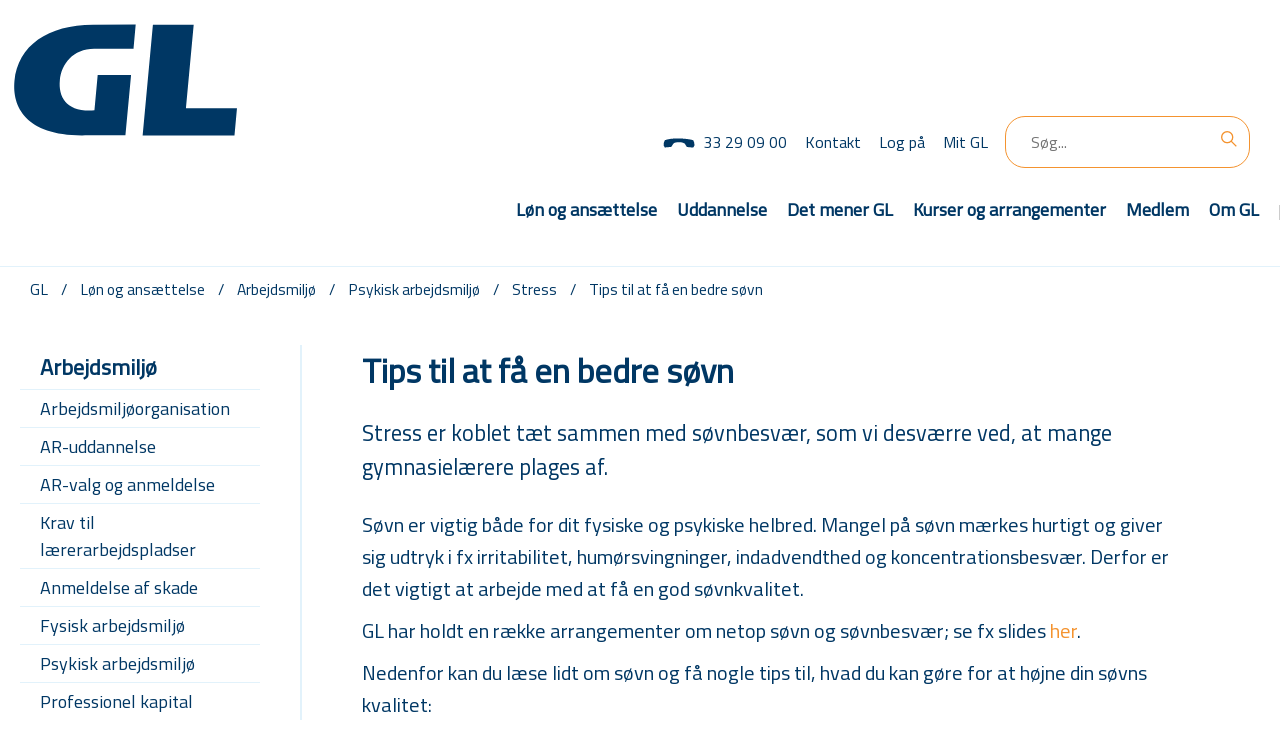

--- FILE ---
content_type: text/html; charset=utf-8
request_url: https://www.gl.org/loenogans/arbejdsmiljoe/psykisk/stress/Sider/Tips-til-at-faa-en-bedre-soevn.aspx
body_size: 58287
content:

<!DOCTYPE html PUBLIC "-//W3C//DTD XHTML 1.0 Strict//EN" "http://www.w3.org/TR/xhtml1/DTD/xhtml1-strict.dtd">
<html dir="ltr" lang="da-DK">

	<head><meta http-equiv="X-UA-Compatible" content="IE=edge" /><meta name="viewport" content="width=device-width, initial-scale=1, shrink-to-fit=no" /><meta name="GENERATOR" content="Microsoft SharePoint" /><meta http-equiv="Content-type" content="text/html; charset=utf-8" /><meta name="robots" content="noai, noimageai" /><meta http-equiv="Expires" content="0" /><meta name="msapplication-TileImage" content="/_layouts/15/images/SharePointMetroAppTile.png" /><meta name="msapplication-TileColor" content="#0072C6" /><title>
	
	Tips til at få en bedre søvn

</title><link rel="shortcut icon" href="/_layouts/15/images/favicon.ico?rev=40" type="image/vnd.microsoft.icon" id="favicon" /><link rel="stylesheet" type="text/css" href="/Style%20Library/da-DK/Themable/Core%20Styles/pagelayouts15.css"/>
<link rel="stylesheet" type="text/css" href="/_layouts/15/1030/styles/Themable/corev15.css?rev=Mwhd%2F66pj1Q3wJ4uz1nteQ%3D%3DTAG0"/>
<link rel="stylesheet" type="text/css" href="/Style%20Library/da-DK/Themable/Core%20Styles/controls15.css"/>
<script type="text/javascript" src="/_layouts/15/1030/initstrings.js?rev=4m9OeAx4SXxKq0w2ygLwSw%3D%3DTAG0"></script>
<script type="text/javascript" src="/_layouts/15/init.js?rev=Z4FHbKu6g%2BIcQ10iZNANGQ%3D%3DTAG0"></script>
<script type="text/javascript" src="/ScriptResource.axd?d=eR8y_sy9ek0c4z1IzKcjWfPKWeGLGi8mJ7BZjpiIyGFlQdUwJ-74rHRVLVf3MV5YtijfBZs0FMNea6DCcaakpV-Tyv-VQZ4MkP_RLBYzQQ9Bm9DPFf_Kk2X0r-_c-AM0bVdfM7cNHZCMO40jejuyIg5apRwLbSUxpRhGcg352vQG4YMMHzroCSWQb9_nJpO80&amp;t=32e5dfca"></script>
<script type="text/javascript" src="/_layouts/15/blank.js?rev=SI%2F%2B%2BMqex%2BqYVqcgptzL6A%3D%3DTAG0"></script>
<script type="text/javascript" src="/ScriptResource.axd?d=QUVRvO4dmvvXFxJQUwVamvzaDiNiu6fgzquZUS1mmlqCERhPIvRH88ONRlf9Pk_NPc7B0a3y19YM59pL6N6nSGM97OpxjB6Warnd8cvhfWLsC6dVlH0jpD_yrccNswFSMjSNsqGKEeGfjuU4B5cmdWQk_aknPC8gxClRmcPheq7ed9rIyA3C8JoGpOuMl0P50&amp;t=32e5dfca"></script>
<script type="text/javascript">RegisterSod("require.js", "\u002f_layouts\u002f15\u002frequire.js?rev=4UhLIF\u00252FezOvmGnh\u00252Fs0LLpA\u00253D\u00253DTAG0");</script>
<script type="text/javascript">RegisterSod("strings.js", "\u002f_layouts\u002f15\u002f1030\u002fstrings.js?rev=LUtteiyHzzL6vDzbGiv5aA\u00253D\u00253DTAG0");</script>
<script type="text/javascript">RegisterSod("sp.res.resx", "\u002f_layouts\u002f15\u002f1030\u002fsp.res.js?rev=iIptXTaKn50C3N5BnC1cSQ\u00253D\u00253DTAG0");</script>
<script type="text/javascript">RegisterSod("sp.runtime.js", "\u002f_layouts\u002f15\u002fsp.runtime.js?rev=M0eD\u00252BNBN0PUZkyr3xZ3qqg\u00253D\u00253DTAG0");RegisterSodDep("sp.runtime.js", "sp.res.resx");</script>
<script type="text/javascript">RegisterSod("sp.js", "\u002f_layouts\u002f15\u002fsp.js?rev=vHaLY7QZAtE1wptVNup64Q\u00253D\u00253DTAG0");RegisterSodDep("sp.js", "sp.runtime.js");RegisterSodDep("sp.js", "sp.ui.dialog.js");RegisterSodDep("sp.js", "sp.res.resx");</script>
<script type="text/javascript">RegisterSod("sp.init.js", "\u002f_layouts\u002f15\u002fsp.init.js?rev=2TBUuMDVjwm3dbhZhstlAg\u00253D\u00253DTAG0");</script>
<script type="text/javascript">RegisterSod("sp.ui.dialog.js", "\u002f_layouts\u002f15\u002fsp.ui.dialog.js?rev=ikde3R5iYu6NFQRHyuBe9w\u00253D\u00253DTAG0");RegisterSodDep("sp.ui.dialog.js", "sp.init.js");RegisterSodDep("sp.ui.dialog.js", "sp.res.resx");</script>
<script type="text/javascript">RegisterSod("core.js", "\u002f_layouts\u002f15\u002fcore.js?rev=9ljmXhjR3KipcJXMXL5RTw\u00253D\u00253DTAG0");RegisterSodDep("core.js", "strings.js");</script>
<script type="text/javascript">RegisterSod("menu.js", "\u002f_layouts\u002f15\u002fmenu.js?rev=UsK9jkG5GnFgpxhqCd7xbw\u00253D\u00253DTAG0");</script>
<script type="text/javascript">RegisterSod("mQuery.js", "\u002f_layouts\u002f15\u002fmquery.js?rev=T8qAW1\u00252Ftzl7LMeZPlNcq2A\u00253D\u00253DTAG0");</script>
<script type="text/javascript">RegisterSod("callout.js", "\u002f_layouts\u002f15\u002fcallout.js?rev=P\u00252BhzNKjj\u00252FnOEZgHyNH4rJg\u00253D\u00253DTAG0");RegisterSodDep("callout.js", "strings.js");RegisterSodDep("callout.js", "mQuery.js");RegisterSodDep("callout.js", "core.js");</script>
<script type="text/javascript">RegisterSod("sp.core.js", "\u002f_layouts\u002f15\u002fsp.core.js?rev=b8PZKlG7uhIQfj\u00252FXj9snfw\u00253D\u00253DTAG0");RegisterSodDep("sp.core.js", "strings.js");RegisterSodDep("sp.core.js", "sp.init.js");RegisterSodDep("sp.core.js", "core.js");</script>
<script type="text/javascript">RegisterSod("clienttemplates.js", "\u002f_layouts\u002f15\u002fclienttemplates.js?rev=5sVUWI\u00252BGlAnUvQZS2HYj1g\u00253D\u00253DTAG0");</script>
<script type="text/javascript">RegisterSod("sharing.js", "\u002f_layouts\u002f15\u002fsharing.js?rev=CWPucopuvnxJt8ggWDsPcQ\u00253D\u00253DTAG0");RegisterSodDep("sharing.js", "strings.js");RegisterSodDep("sharing.js", "mQuery.js");RegisterSodDep("sharing.js", "clienttemplates.js");RegisterSodDep("sharing.js", "core.js");</script>
<script type="text/javascript">RegisterSod("suitelinks.js", "\u002f_layouts\u002f15\u002fsuitelinks.js?rev=8Gu\u00252BE3SxxYxLCuy6\u00252FIHNJQ\u00253D\u00253DTAG0");RegisterSodDep("suitelinks.js", "strings.js");RegisterSodDep("suitelinks.js", "core.js");</script>
<script type="text/javascript">RegisterSod("reputation.js", "\u002f_layouts\u002f15\u002freputation.js?rev=3TgyIvaXz3x\u00252FT7sLf7S\u00252BIQ\u00253D\u00253DTAG0");RegisterSodDep("reputation.js", "sp.js");</script>
<script type="text/javascript">RegisterSod("sp.taxonomy.js", "\u002f_layouts\u002f15\u002fsp.taxonomy.js?rev=2MPSrJryU9Tl\u00252BHm6tStI4A\u00253D\u00253DTAG0");RegisterSodDep("sp.taxonomy.js", "sp.js");RegisterSodDep("sp.taxonomy.js", "sp.runtime.js");</script>
<script type="text/javascript">RegisterSod("sp.publishing.js", "\u002f_layouts\u002f15\u002fsp.publishing.js?rev=a3X7cgHW1qpRutD\u00252F9hbZvQ\u00253D\u00253DTAG0");</script>
<script type="text/javascript">RegisterSod("cui.js", "\u002f_layouts\u002f15\u002fcui.js?rev=hSG68WuLwrGVqPGAjA\u00252Flbg\u00253D\u00253DTAG0");</script>
<script type="text/javascript">RegisterSod("inplview", "\u002f_layouts\u002f15\u002finplview.js?rev=YFZ\u00252BdJWOwBfLTsUnIfc1cg\u00253D\u00253DTAG0");RegisterSodDep("inplview", "strings.js");RegisterSodDep("inplview", "core.js");RegisterSodDep("inplview", "clienttemplates.js");RegisterSodDep("inplview", "sp.js");</script>
<script type="text/javascript">RegisterSod("ribbon", "\u002f_layouts\u002f15\u002fsp.ribbon.js?rev=h5aoEToC27gS\u00252FN5DaJ02uA\u00253D\u00253DTAG0");RegisterSodDep("ribbon", "strings.js");RegisterSodDep("ribbon", "core.js");RegisterSodDep("ribbon", "sp.core.js");RegisterSodDep("ribbon", "sp.js");RegisterSodDep("ribbon", "cui.js");RegisterSodDep("ribbon", "sp.res.resx");RegisterSodDep("ribbon", "sp.runtime.js");RegisterSodDep("ribbon", "inplview");</script>
<script type="text/javascript">RegisterSod("sp.ui.policy.resources.resx", "\u002f_layouts\u002f15\u002fScriptResx.ashx?culture=da\u00252Ddk\u0026name=SP\u00252EUI\u00252EPolicy\u00252EResources\u0026rev=VySFzM5fGe1edDt7dXaSWQ\u00253D\u00253D");</script>
<script type="text/javascript">RegisterSod("mdn.js", "\u002f_layouts\u002f15\u002fmdn.js?rev=8NNwivaC8jSLGWcNFulEiA\u00253D\u00253DTAG0");RegisterSodDep("mdn.js", "sp.init.js");RegisterSodDep("mdn.js", "core.js");RegisterSodDep("mdn.js", "sp.runtime.js");RegisterSodDep("mdn.js", "sp.js");RegisterSodDep("mdn.js", "cui.js");RegisterSodDep("mdn.js", "ribbon");RegisterSodDep("mdn.js", "sp.ui.policy.resources.resx");</script>
<script type="text/javascript">RegisterSod("clientrenderer.js", "\u002f_layouts\u002f15\u002fclientrenderer.js?rev=SvLkY7\u00252FlEPf3yjoz52C8Hg\u00253D\u00253DTAG0");</script>
<script type="text/javascript">RegisterSod("srch.resources.resx", "\u002f_layouts\u002f15\u002f1030\u002fsrch.resources.js?rev=9RWkoNoQsv4h5qr8sSncyw\u00253D\u00253DTAG0");</script>
<script type="text/javascript">RegisterSod("search.clientcontrols.js", "\u002f_layouts\u002f15\u002fsearch.clientcontrols.js?rev=llkkoa8WzW2Akde91RvLUw\u00253D\u00253DTAG0");RegisterSodDep("search.clientcontrols.js", "sp.init.js");RegisterSodDep("search.clientcontrols.js", "clientrenderer.js");RegisterSodDep("search.clientcontrols.js", "srch.resources.resx");</script>
<script type="text/javascript">RegisterSod("sp.search.js", "\u002f_layouts\u002f15\u002fsp.search.js?rev=HAx1PXh3dmISREk3Xv5ClQ\u00253D\u00253DTAG0");RegisterSodDep("sp.search.js", "sp.init.js");RegisterSodDep("sp.search.js", "sp.runtime.js");</script>
<script type="text/javascript">RegisterSod("ajaxtoolkit.js", "\u002f_layouts\u002f15\u002fajaxtoolkit.js?rev=D\u00252BopWJT1QLPe7G8RdEG71A\u00253D\u00253DTAG0");RegisterSodDep("ajaxtoolkit.js", "search.clientcontrols.js");</script>
<script type="text/javascript">RegisterSod("userprofile", "\u002f_layouts\u002f15\u002fsp.userprofiles.js?rev=cx6U8sP\u00252ByP0OFLjk6ekyIg\u00253D\u00253DTAG0");RegisterSodDep("userprofile", "sp.runtime.js");</script>
<script type="text/javascript">RegisterSod("followingcommon.js", "\u002f_layouts\u002f15\u002ffollowingcommon.js?rev=4FJmlvEYQE6ZeuOgRQ7ARA\u00253D\u00253DTAG0");RegisterSodDep("followingcommon.js", "strings.js");RegisterSodDep("followingcommon.js", "sp.js");RegisterSodDep("followingcommon.js", "userprofile");RegisterSodDep("followingcommon.js", "core.js");RegisterSodDep("followingcommon.js", "mQuery.js");</script>
<script type="text/javascript">RegisterSod("profilebrowserscriptres.resx", "\u002f_layouts\u002f15\u002f1030\u002fprofilebrowserscriptres.js?rev=j0WRZTZQqPVZQgOARKRFjA\u00253D\u00253DTAG0");</script>
<script type="text/javascript">RegisterSod("sp.ui.mysitecommon.js", "\u002f_layouts\u002f15\u002fsp.ui.mysitecommon.js?rev=X0KF4mnoaO7FiIKIHad\u00252FGw\u00253D\u00253DTAG0");RegisterSodDep("sp.ui.mysitecommon.js", "sp.init.js");RegisterSodDep("sp.ui.mysitecommon.js", "sp.runtime.js");RegisterSodDep("sp.ui.mysitecommon.js", "userprofile");RegisterSodDep("sp.ui.mysitecommon.js", "profilebrowserscriptres.resx");</script>
<script type="text/javascript">RegisterSod("browserScript", "\u002f_layouts\u002f15\u002fie55up.js?rev=8G4YIZY7\u00252FAZ08lPQFVt5yw\u00253D\u00253DTAG0");RegisterSodDep("browserScript", "strings.js");</script>
<script type="text/javascript">RegisterSod("datepicker.js", "\u002f_layouts\u002f15\u002fdatepicker.js?rev=oHKeY2WhN8HX\u00252B68NoX0m9w\u00253D\u00253DTAG0");RegisterSodDep("datepicker.js", "strings.js");</script>
<script type="text/javascript">RegisterSod("dragdrop.js", "\u002f_layouts\u002f15\u002fdragdrop.js?rev=AkurPX9WgqLp\u00252F9PhVMUbAA\u00253D\u00253DTAG0");RegisterSodDep("dragdrop.js", "strings.js");</script>
<script type="text/javascript">RegisterSod("quicklaunch.js", "\u002f_layouts\u002f15\u002fquicklaunch.js?rev=vaAfrc6Dxx25gwpL9oIxLQ\u00253D\u00253DTAG0");RegisterSodDep("quicklaunch.js", "strings.js");RegisterSodDep("quicklaunch.js", "dragdrop.js");</script>
<link type="text/xml" rel="alternate" href="/loenogans/arbejdsmiljoe/psykisk/stress/_vti_bin/spsdisco.aspx" />
			
	
	
	
	<meta name="twitter:card" content="summary_large_image" />
	<meta name="twitter:site" content="@gymlaererne" />
	<meta name="twitter:title"
		content='Tips til at få en bedre søvn' />
	<meta name="twitter:description"
		content='' />
	<meta name="twitter:image"
		content='http://www.gl.org/Artikelbilleder/GL-logo_sm.png?RenditionID=17' />

	<meta property="og:title"
		content='Tips til at få en bedre søvn' />
	<meta property="og:description"
		content='' />
	<meta property="og:image"
		content='http://www.gl.org/Artikelbilleder/GL-logo_sm.png?RenditionID=16' />

			<!-- _lcid="1033" _version="16.0.5526" _dal="1" -->
<!-- _LocalBinding -->

<link rel="canonical" href="https://www.gl.org:443/loenogans/arbejdsmiljoe/psykisk/stress/Sider/Tips-til-at-faa-en-bedre-soevn.aspx" />
			
		
		<script src="https://cdnjs.cloudflare.com/ajax/libs/sp-pnp-js/3.0.6/pnp.min.js"></script>
		<!-- <script src="https://code.jquery.com/jquery-3.2.1.slim.min.js" integrity="sha384-KJ3o2DKtIkvYIK3UENzmM7KCkRr/rE9/Qpg6aAZGJwFDMVNA/GpGFF93hXpG5KkN" crossorigin="anonymous"></script>	 -->

		<!-- legacy ..................  -->
		<script type="text/javascript" src="/_catalogs/masterpage/GL/js/jquery-1.9.1.min.js">//<![CDATA[//]]></script>
		<!-- <script type="text/javascript" src="/_catalogs/masterpage/GL/js/jquery.tools.min.js"></script>         -->
		<!-- <script type="text/javascript" src="/_catalogs/masterpage/GL/js/jquery-ui-1.10.3.js"></script> -->
		<script type="text/javascript" src="/_catalogs/masterpage/GL/js/global.js?rev=131008"></script>
		<!-- legacy  END ..................  -->

<script async src="" 
data-consent-src="https://www.googletagmanager.com/gtag/js?id=G-4KKWFYWKNW"
data-category-consent="cookie_cat_statistic"> </script>
<script>
    window.dataLayer = window.dataLayer || [];
    function gtag() {
        dataLayer.push(arguments);
    }
    gtag('js', new Date());

    gtag('config', 'G-4KKWFYWKNW');
</script>


</script>
		<script id="CookieConsent" src="https://policy.cookieinformation.com/uc.js" data-culture="DA"
			type="text/javascript" data-gcm-version="2.0" async></script>

		<!-- end custom -->
	</head>

	<body id="bdy" style="visibility: hidden;">
		<div id="imgPrefetch" style="display:none">
<img src="/_layouts/15/images/favicon.ico?rev=40" />
<img src="/_layouts/15/images/spcommon.png?rev=40" />
<img src="/sites/repos/Style%20Library/composedLook/icons/gl_logo_top.svg?rev=40" />
</div>

		<noscript><div class='noindex'>Du forsøger muligvis at få adgang til dette websted fra en sikret browser på serveren. Aktivér scripts, og genindlæs siden.</div></noscript>
		
		<form method="post" action="./Tips-til-at-faa-en-bedre-soevn.aspx" onsubmit="javascript:return WebForm_OnSubmit();" id="aspnetForm">
<div class="aspNetHidden">
<input type="hidden" name="_wpcmWpid" id="_wpcmWpid" value="" />
<input type="hidden" name="wpcmVal" id="wpcmVal" value="" />
<input type="hidden" name="MSOWebPartPage_PostbackSource" id="MSOWebPartPage_PostbackSource" value="" />
<input type="hidden" name="MSOTlPn_SelectedWpId" id="MSOTlPn_SelectedWpId" value="" />
<input type="hidden" name="MSOTlPn_View" id="MSOTlPn_View" value="0" />
<input type="hidden" name="MSOTlPn_ShowSettings" id="MSOTlPn_ShowSettings" value="False" />
<input type="hidden" name="MSOGallery_SelectedLibrary" id="MSOGallery_SelectedLibrary" value="" />
<input type="hidden" name="MSOGallery_FilterString" id="MSOGallery_FilterString" value="" />
<input type="hidden" name="MSOTlPn_Button" id="MSOTlPn_Button" value="none" />
<input type="hidden" name="__EVENTTARGET" id="__EVENTTARGET" value="" />
<input type="hidden" name="__EVENTARGUMENT" id="__EVENTARGUMENT" value="" />
<input type="hidden" name="__REQUESTDIGEST" id="__REQUESTDIGEST" value="noDigest" />
<input type="hidden" name="MSOSPWebPartManager_DisplayModeName" id="MSOSPWebPartManager_DisplayModeName" value="Browse" />
<input type="hidden" name="MSOSPWebPartManager_ExitingDesignMode" id="MSOSPWebPartManager_ExitingDesignMode" value="false" />
<input type="hidden" name="MSOWebPartPage_Shared" id="MSOWebPartPage_Shared" value="" />
<input type="hidden" name="MSOLayout_LayoutChanges" id="MSOLayout_LayoutChanges" value="" />
<input type="hidden" name="MSOLayout_InDesignMode" id="MSOLayout_InDesignMode" value="" />
<input type="hidden" name="_wpSelected" id="_wpSelected" value="" />
<input type="hidden" name="_wzSelected" id="_wzSelected" value="" />
<input type="hidden" name="MSOSPWebPartManager_OldDisplayModeName" id="MSOSPWebPartManager_OldDisplayModeName" value="Browse" />
<input type="hidden" name="MSOSPWebPartManager_StartWebPartEditingName" id="MSOSPWebPartManager_StartWebPartEditingName" value="false" />
<input type="hidden" name="MSOSPWebPartManager_EndWebPartEditing" id="MSOSPWebPartManager_EndWebPartEditing" value="false" />
<input type="hidden" name="__LASTFOCUS" id="__LASTFOCUS" value="" />
<input type="hidden" name="__VIEWSTATE" id="__VIEWSTATE" value="/[base64]/9H6yix5tFEFeXvGzQVWtt7oCS5rLPXwJ5YL8FWsQ==" />
</div>

<script type="text/javascript">
//<![CDATA[
var theForm = document.forms['aspnetForm'];
if (!theForm) {
    theForm = document.aspnetForm;
}
function __doPostBack(eventTarget, eventArgument) {
    if (!theForm.onsubmit || (theForm.onsubmit() != false)) {
        theForm.__EVENTTARGET.value = eventTarget;
        theForm.__EVENTARGUMENT.value = eventArgument;
        theForm.submit();
    }
}
//]]>
</script>


<script src="/WebResource.axd?d=YTxss6l_rMrpQ6QBp2BjAOJcPuUZXM8JD7tSzLBWswKOjTBRDYi0rM4j1TiVZz_HP-ThYPCcuZBXetfaNaHyMKmq50CeJLb6VbzWWlCP6Nc1&amp;t=638942282805310136" type="text/javascript"></script>


<script type="text/javascript">
//<![CDATA[
var MSOWebPartPageFormName = 'aspnetForm';
var g_presenceEnabled = true;
var g_wsaEnabled = false;

var g_correlationId = '62e9efa1-5b31-3020-d4bd-3e9b67415a5e';
var g_wsaQoSEnabled = false;
var g_wsaQoSDataPoints = [];
var g_wsaRUMEnabled = false;
var g_wsaLCID = 1030;
var g_wsaListTemplateId = 850;
var g_wsaSiteTemplateId = 'CMSPUBLISHING#0';
var _fV4UI=true;var _spPageContextInfo = {webServerRelativeUrl: "\u002floenogans\u002farbejdsmiljoe\u002fpsykisk\u002fstress", webAbsoluteUrl: "https:\u002f\u002fwww.gl.org\u002floenogans\u002farbejdsmiljoe\u002fpsykisk\u002fstress", siteAbsoluteUrl: "https:\u002f\u002fwww.gl.org", serverRequestPath: "\u002floenogans\u002farbejdsmiljoe\u002fpsykisk\u002fstress\u002fSider\u002fTips-til-at-faa-en-bedre-soevn.aspx", layoutsUrl: "_layouts\u002f15", webTitle: "Stress", webTemplate: "39", tenantAppVersion: "1441523181", isAppWeb: false, Has2019Era: true, webLogoUrl: "\u002fsites\u002frepos\u002fStyle\u002520Library\u002fcomposedLook\u002ficons\u002fgl_logo_top.svg", webLanguage: 1030, currentLanguage: 1030, currentUICultureName: "da-DK", currentCultureName: "da-DK", clientServerTimeDelta: new Date("2026-01-23T19:51:22.2036776Z") - new Date(), updateFormDigestPageLoaded: new Date("2026-01-23T19:51:22.2036776Z"), siteClientTag: "7762$$16.0.5526.1001", crossDomainPhotosEnabled:false, webUIVersion:15, webPermMasks:{High:0,Low:196673},pageListId:"{ba46a502-427e-4e69-a4fb-08f31bdf057a}",pageItemId:55, pagePersonalizationScope:1, alertsEnabled:true, siteServerRelativeUrl: "\u002f", allowSilverlightPrompt:'True', isSiteAdmin: false};
                            function DoCallBack(filterText)
                            {WebForm_DoCallback('ctl00$ctl45$g_7aac74a5_ec07_4756_9d0a_a6ec4448dabb',filterText,UpdateFilterCallback,0,CallBackError,true)
                            }
                            function CallBackError(result, clientsideString)
                            {                
                            }
                        var L_Menu_BaseUrl="/loenogans/arbejdsmiljoe/psykisk/stress";
var L_Menu_LCID="1030";
var L_Menu_SiteTheme="null";
document.onreadystatechange=fnRemoveAllStatus; function fnRemoveAllStatus(){removeAllStatus(true)};var dlc_fvsi = {"DefaultViews":[],"ViewUrls":[],"WebUrl":"\/loenogans\/arbejdsmiljoe\/psykisk\/stress"};
function _spNavigateHierarchy(nodeDiv, dataSourceId, dataPath, url, listInContext, type) {

    CoreInvoke('ProcessDefaultNavigateHierarchy', nodeDiv, dataSourceId, dataPath, url, listInContext, type, document.forms.aspnetForm, "", "\u002floenogans\u002farbejdsmiljoe\u002fpsykisk\u002fstress\u002fSider\u002fTips-til-at-faa-en-bedre-soevn.aspx");

}
Flighting.ExpFeatures = [480215056,1880287568,1561350208,302071836,3212816,69472768,4194310,-2113396707,268502022,-872284160,1049232,-2147421952,65536,65536,2097472,917504,-2147474174,1372324107,67108882,0,0,-2147483648,2097152,0,0,32768,0,0,0,0,0,0,0,0,0,0,0,0,0,0,0,0,0,0,0,0,0,0,0,0,0,0,0,0,0,0,0,0,0,0,0,0,0,0,0,0,0,0,0,0,0,0,0,0,0,0,0,0,0,0,0,0,0,0,32768]; (function()
{
    if(typeof(window.SP) == "undefined") window.SP = {};
    if(typeof(window.SP.YammerSwitch) == "undefined") window.SP.YammerSwitch = {};

    var ysObj = window.SP.YammerSwitch;
    ysObj.IsEnabled = false;
    ysObj.TargetYammerHostName = "www.yammer.com";
} )(); var _spWebPartComponents = new Object();//]]>
</script>

<script src="/_layouts/15/blank.js?rev=SI%2F%2B%2BMqex%2BqYVqcgptzL6A%3D%3DTAG0" type="text/javascript"></script>
<script type="text/javascript">
//<![CDATA[
(function(){

        if (typeof(_spBodyOnLoadFunctions) === 'undefined' || _spBodyOnLoadFunctions === null) {
            return;
        }
        _spBodyOnLoadFunctions.push(function() {
            SP.SOD.executeFunc('core.js', 'FollowingDocument', function() { FollowingDocument(); });
        });
    })();(function(){

        if (typeof(_spBodyOnLoadFunctions) === 'undefined' || _spBodyOnLoadFunctions === null) {
            return;
        }
        _spBodyOnLoadFunctions.push(function() {
            SP.SOD.executeFunc('core.js', 'FollowingCallout', function() { FollowingCallout(); });
        });
    })();if (typeof(DeferWebFormInitCallback) == 'function') DeferWebFormInitCallback();function WebForm_OnSubmit() {
UpdateFormDigest('\u002floenogans\u002farbejdsmiljoe\u002fpsykisk\u002fstress', 11520000);if (typeof(_spFormOnSubmitWrapper) != 'undefined') {return _spFormOnSubmitWrapper();} else {return true;};
return true;
}
//]]>
</script>

<div class="aspNetHidden">

	<input type="hidden" name="__VIEWSTATEGENERATOR" id="__VIEWSTATEGENERATOR" value="BAB98CB3" />
</div>
			<script
				type="text/javascript"> var submitHook = function () { return false; }; theForm._spOldSubmit = theForm.submit; theForm.submit = function () { if (!submitHook()) { this._spOldSubmit(); } }; </script>
			<span id="DeltaSPWebPartManager">
				
			</span>
			<script type="text/javascript">
//<![CDATA[
Sys.WebForms.PageRequestManager._initialize('ctl00$ScriptManager', 'aspnetForm', [], [], [], 90, 'ctl00');
//]]>
</script>

			<span id="DeltaDelegateControls">
				
				
			</span>
			<div id="TurnOnAccessibility" style="display:none" class="s4-notdlg noindex">
				<a id="linkTurnOnAcc"
					title="Aktivér en mere handicapvenlig tilstand"
					href="#" class="ms-accessible ms-acc-button"
					onclick="SetIsAccessibilityFeatureEnabled(true);UpdateAccessibilityUI();document.getElementById('linkTurnOffAcc').focus();return false;">
					Aktivér en mere handicapvenlig tilstand</a>
			</div>
			<div id="TurnOffAccessibility" style="display:none" class="s4-notdlg noindex">
				<a id="linkTurnOffAcc"
					title="Deaktiver den mere handicapvenlige tilstand"
					href="#" class="ms-accessible ms-acc-button"
					onclick="SetIsAccessibilityFeatureEnabled(false);UpdateAccessibilityUI();document.getElementById('linkTurnOnAcc').focus();return false;">
					Deaktiver den mere handicapvenlige tilstand</a>
			</div>
			<div class="s4-notdlg s4-skipribbonshortcut noindex">
				<a href="javascript:;"
					title="Ignorer kommandoer på båndet"
					onclick="document.getElementById('startNavigation').focus();" class="ms-accessible ms-acc-button"
					accesskey="Y">
					Ignorer kommandoer på båndet</a>
			</div>
			<div class="s4-notdlg noindex">
				<a href="javascript:;"
					title="Gå til hovedindhold"
					onclick="document.getElementById('mainContent').focus();" class="ms-accessible ms-acc-button">
					Gå til hovedindhold</a>
			</div>
			<div id="TurnOffAnimation" style="display:none;" class="s4-notdlg noindex">
				<a id="linkTurnOffAnimation"
					title="Deaktiver animationer"
					href="#" class="ms-accessible ms-acc-button" onclick="ToggleAnimationStatus();return false;">
					Deaktiver animationer</a>
			</div>
			<div id="TurnOnAnimation" style="display:none;" class="s4-notdlg noindex">
				<a id="linkTurnOnAnimation"
					title="Aktivér animationer"
					href="#" class="ms-accessible ms-acc-button" onclick="ToggleAnimationStatus();return false;">
					Aktivér animationer</a>
			</div>
			<a id="HiddenAnchor" href="javascript:;" style="display:none;"></a>

			


			


			<div id="ms-hcTest"></div>
			<div id="s4-ribbonrow"></div>



			<div id="s4-workspace" class="ms-core-overlay">
				<div id="s4-bodyContainer">
					<div id="s4-titlerow" class="ms-dialogHidden s4-titlerowhidetitle">
						<!-- custom moved -->
						<div id="siteIcon" class="ms-tableCell ms-verticalAlignTop"> </div>

						<div id="titleAreaBox" class="ms-noList ms-table ms-core-tableNoSpace">
							<div id="titleAreaRow" class="ms-tableRow">
								<div id="DeltaSiteLogo">
	
									<a id="ctl00_onetidProjectPropertyTitleGraphic" href="/">
										<img id="ctl00_onetidHeadbnnr2" class="ms-siteicon-img" name="onetidHeadbnnr0" src="/sites/repos/Style%20Library/composedLook/icons/gl_logo_top.svg" alt="Stress" />
									</a>
								
</div>

								<div class="ms-breadcrumb-box ms-tableCell ms-verticalAlignTop">
									<div class="ms-breadcrumb-top">
										<div class="ms-breadcrumb-dropdownBox" style="display:none;">
											<span id="DeltaBreadcrumbDropdown">
												
											</span>
										</div>

									</div> <!-- end breadcrum and top nav-->
									<h1 id="pageTitle" class="ms-core-pageTitle" style="display: none">
										<span id="DeltaPlaceHolderPageTitleInTitleArea">
											
	<div style="float: left; margin-left:3px">
		Tips til at få en bedre søvn
	</div>

										</span>
										<div id="DeltaPlaceHolderPageDescription" class="ms-displayInlineBlock ms-normalWrap">
	
											<a href="javascript:;" id="ms-pageDescriptionDiv" style="display:none;"
												data-accessibility-nocheck="true">
												<span id="ms-pageDescriptionImage">&#160;</span>
											</a>
											<span class="ms-accessible" id="ms-pageDescription">
												
	

											</span>
											<script type="text/javascript">// <![CDATA[ 


												_spBodyOnLoadFunctionNames.push("setupPageDescriptionCallout");
												var g_wsaEnabled = false;
											// ]]>
</script>
										
</div>
									</h1>
								</div>
								<div class="ms-tableCell ms-verticalAlignTop">
									<div id="DeltaPlaceHolderGroupActionsArea" class="ms-floatRight ms-noWrap">
	
										
									
</div>
								</div>
								<!-- removed searc delta-->
							</div>
						</div>
					</div>
					<!-- Custom -->
					<div class="mobile-phone0 phone">
						<span><a className="ms-signInLink phone" href="tel:33 29 09 00">33 29 09 00</a></span>
					</div>
					<div id="mobile-menu">
					</div>
					<div class="topNavPlaceHolder" id="TopBarMenu">
						<div id="loginBar" class="gl_headerRight"></div>
						<div id="TopNavigationMenu"></div>
						<div id="DeltaTopNavigation" class="ms-displayInline ms-core-navigation" role="navigation">
	
							
							
								<div id="zz1_TopNavigationMenu" class=" noindex ms-core-listMenu-horizontalBox">
		<ul id="zz2_RootAspMenu" class="root ms-core-listMenu-root static">
			<li class="static selected"><a class="static selected menu-item ms-core-listMenu-item ms-displayInline ms-core-listMenu-selected ms-navedit-linkNode" title="Forside" href="/Sider/forside.aspx" accesskey="1"><span class="additional-background ms-navedit-flyoutArrow"><span class="menu-item-text">GL</span><span class="ms-hidden">Valgt i øjeblikket</span></span></a></li>
		</ul>
	</div>
							
						
</div>
					</div>

						<!-- Breadcrumb Start MPE-101 -->
						
							<div class="breadcrumbDiv s4-notdlg">
								<span sitemapproviders="SPSiteMapProvider,SPXmlContentMapProvider" hideinteriorrootnodes="true"><a href="#ctl00_PlaceHolderTitleBreadcrumb_ctl00_SkipLink"><img alt="Skip Navigation Links" src="/WebResource.axd?d=QKxhdP7e-xtSGMzeoxdFzkq0P4AqaxPtTs3hlMO9_RKUHablaujvRT9ZIKtx9jjCkcOWJwdbSVD6c3vBA_2qr0VD4H_xH5nEyy4oXSuokdY1&amp;t=638942282805310136" width="0" height="0" style="border-width:0px;" /></a><span><a title="Forside" href="/Sider/forside.aspx">GL</a></span><span> / </span><span><a href="/loenogans/Sider/ansaettelse.aspx">L&#248;n og ans&#230;ttelse</a></span><span> / </span><span><a href="/loenogans/arbejdsmiljoe/Sider/arbejdsmiljoeoversigt.aspx">Arbejdsmilj&#248;</a></span><span> / </span><span><a href="/loenogans/arbejdsmiljoe/psykisk/Sider/Hjem.aspx">Psykisk arbejdsmilj&#248;</a></span><span> / </span><span><a href="/loenogans/arbejdsmiljoe/psykisk/stress/Sider/default.aspx">Stress</a></span><span> / </span><span>Tips til at f&#229; en bedre s&#248;vn</span><a id="ctl00_PlaceHolderTitleBreadcrumb_ctl00_SkipLink"></a></span>
							</div>
						
						<!-- Breadcrumb End -->

					<div id="contentRow">
						<!-- **************************************************************************
						SIDE NAV 
						---------- 
						QUICK LAUNCH MENU
						************************************************************************** -->
						<div id="sideNavBox" role="Navigation" class="ms-dialogHidden ms-forceWrap ms-noList">
							<div id="DeltaPlaceHolderLeftNavBar" class="ms-core-navigation" role="navigation">
	
								
									
									<a id="startNavigation" name="startNavigation" tabIndex="-1"></a>
									
									
									
									
									
									<div class="ms-core-sideNavBox-removeLeftMargin">
										<div id="ctl00_PlaceHolderLeftNavBar_QuickLaunchNavigationManager">
		
											
											<div id="zz3_V4QuickLaunchMenu" class=" noindex ms-core-listMenu-verticalBox">
			<ul id="zz4_RootAspMenu" class="root ms-core-listMenu-root static">
				<li class="static"><a class="static menu-item ms-core-listMenu-item ms-displayInline ms-navedit-linkNode" href="/loenogans/arbejdsmiljoe/Sider/arbejdsmiljoeoversigt.aspx"><span class="additional-background ms-navedit-flyoutArrow"><span class="menu-item-text">Arbejdsmiljø</span></span></a></li><li class="static"><a class="static menu-item ms-core-listMenu-item ms-displayInline ms-navedit-linkNode" href="/loenogans/arbejdsmiljoe/Sider/Arbejdsmiljøorganisationen---nye-regler.aspx"><span class="additional-background ms-navedit-flyoutArrow"><span class="menu-item-text">Arbejdsmiljøorganisation</span></span></a></li><li class="static"><a class="static menu-item ms-core-listMenu-item ms-displayInline ms-navedit-linkNode" href="/loenogans/arbejdsmiljoe/Sider/AR-uddannelse.aspx"><span class="additional-background ms-navedit-flyoutArrow"><span class="menu-item-text">AR-uddannelse</span></span></a></li><li class="static"><a class="static menu-item ms-core-listMenu-item ms-displayInline ms-navedit-linkNode" href="/loenogans/arbejdsmiljoe/Sider/Valg_anmeldelse_AR.aspx"><span class="additional-background ms-navedit-flyoutArrow"><span class="menu-item-text">AR-valg og anmeldelse</span></span></a></li><li class="static"><a class="static menu-item ms-core-listMenu-item ms-displayInline ms-navedit-linkNode" href="/loenogans/arbejdsmiljoe/Sider/Laererarbejdspladser.aspx"><span class="additional-background ms-navedit-flyoutArrow"><span class="menu-item-text">Krav til lærerarbejdspladser</span></span></a></li><li class="static"><a class="static menu-item ms-core-listMenu-item ms-displayInline ms-navedit-linkNode" href="/loenogans/arbejdsmiljoe/Sider/Arbejdsskade.aspx"><span class="additional-background ms-navedit-flyoutArrow"><span class="menu-item-text">Anmeldelse af skade</span></span></a></li><li class="static"><a class="static menu-item ms-core-listMenu-item ms-displayInline ms-navedit-linkNode" href="/loenogans/arbejdsmiljoe/Sider/Fysisk-arbejdsmiljø.aspx"><span class="additional-background ms-navedit-flyoutArrow"><span class="menu-item-text">Fysisk arbejdsmiljø</span></span></a></li><li class="static"><a class="static menu-item ms-core-listMenu-item ms-displayInline ms-navedit-linkNode" href="/loenogans/arbejdsmiljoe/psykisk/Sider/Hjem.aspx"><span class="additional-background ms-navedit-flyoutArrow"><span class="menu-item-text">Psykisk arbejdsmiljø</span></span></a></li><li class="static"><a class="static menu-item ms-core-listMenu-item ms-displayInline ms-navedit-linkNode" href="/uddannelse/professionel-kapital/Sider/Professionel-kapital-paa-gymnasieuddannelserne.aspx"><span class="additional-background ms-navedit-flyoutArrow"><span class="menu-item-text">Professionel kapital</span></span></a></li><li class="static"><a class="static menu-item ms-core-listMenu-item ms-displayInline ms-navedit-linkNode" href="/loenogans/arbejdsmiljoe/Sider/Klagepolitik.aspx"><span class="additional-background ms-navedit-flyoutArrow"><span class="menu-item-text">Klagepolitik</span></span></a></li><li class="static"><a class="static menu-item ms-core-listMenu-item ms-displayInline ms-navedit-linkNode" href="/loenogans/arbejdsmiljoe/psykisk/stress"><span class="additional-background ms-navedit-flyoutArrow"><span class="menu-item-text">Stress</span></span></a><ul class="static">
					<li class="static"><a class="static menu-item ms-core-listMenu-item ms-displayInline ms-navedit-linkNode" href="/loenogans/arbejdsmiljoe/psykisk/stress/Sider/Indsats-på-skolen.aspx"><span class="additional-background ms-navedit-flyoutArrow"><span class="menu-item-text">Indsats på skolen</span></span></a></li><li class="static"><a class="static menu-item ms-core-listMenu-item ms-displayInline ms-navedit-linkNode" href="/loenogans/arbejdsmiljoe/psykisk/stress/Sider/Møder.aspx"><span class="additional-background ms-navedit-flyoutArrow"><span class="menu-item-text">Når møder stresser</span></span></a></li><li class="static"><a class="static menu-item ms-core-listMenu-item ms-displayInline ms-navedit-linkNode" href="/loenogans/arbejdsmiljoe/psykisk/stress/Sider/Pas-på-dig-selv-og-dine-kolleger.aspx"><span class="additional-background ms-navedit-flyoutArrow"><span class="menu-item-text">Pas på dig selv og dine kolleger</span></span></a></li><li class="static"><a class="static menu-item ms-core-listMenu-item ms-displayInline ms-navedit-linkNode" href="/loenogans/arbejdsmiljoe/psykisk/stress/Sider/Hvordan-passer-jeg-paa-mig-selv-for-ikke-at-blive-stresset.aspx"><span class="additional-background ms-navedit-flyoutArrow"><span class="menu-item-text">Råd om stressforebyggelse</span></span></a></li><li class="static"><a class="static menu-item ms-core-listMenu-item ms-displayInline ms-navedit-linkNode" href="/loenogans/arbejdsmiljoe/psykisk/stress/Sider/Stress.aspx"><span class="additional-background ms-navedit-flyoutArrow"><span class="menu-item-text">Stress - et kollektivt problem</span></span></a></li><li class="static"><a class="static menu-item ms-core-listMenu-item ms-displayInline ms-navedit-linkNode" href="/loenogans/arbejdsmiljoe/psykisk/stress/Sider/Forstaa-stress---for-ledere.aspx"><span class="additional-background ms-navedit-flyoutArrow"><span class="menu-item-text">Stressforebyggelse for ledere</span></span></a></li><li class="static"><a class="static menu-item ms-core-listMenu-item ms-displayInline ms-navedit-linkNode" href="/loenogans/arbejdsmiljoe/psykisk/stress/Sider/Stress---en-guide-til-dig-der-er-blevet-stresset.aspx"><span class="additional-background ms-navedit-flyoutArrow"><span class="menu-item-text">Stressguide</span></span></a></li><li class="static selected"><a class="static selected menu-item ms-core-listMenu-item ms-displayInline ms-core-listMenu-selected ms-navedit-linkNode" href="/loenogans/arbejdsmiljoe/psykisk/stress/Sider/Tips-til-at-faa-en-bedre-soevn.aspx"><span class="additional-background ms-navedit-flyoutArrow"><span class="menu-item-text">Tips til at få en bedre søvn</span><span class="ms-hidden">Valgt i øjeblikket</span></span></a></li>
				</ul></li>
			</ul>
		</div>
										
	</div>
										
										
											<div class="ms-core-listMenu-verticalBox">
												
											</div>
										
									</div>
									
								
							
</div>
						</div>


						<!-- **************************************************************************
						BREADCRUMB
						************************************************************************** -->

						<div id="contentBox" aria-live="polite" aria-relevant="all" role="main">
						
							<!-- old breadcrumb location -->

							<div id="notificationArea" class="ms-notif-box"></div>
							<div id="DeltaPageStatusBar">
	
								<div id="pageStatusBar"></div>
							
</div>
							<div id="DeltaPlaceHolderMain">
	
								<a id="mainContent" name="mainContent" tabindex="-1"></a>
								
	<div class="wrapper-article">
		<header>
			<h1>
				Tips til at få en bedre søvn
			</h1>
		</header>

		<div class="wrapper-date-subheader">
			<time class="article-date">
				
			</time>

			<div class="article-forfatterLinje">
				<div id="GLArticleTypeField">
					&#160;
				</div>
				<div id="GLArticleTypeFieldDisplayToggle" style="display: none;">
					Nej
				</div>

			</div>
			<div class="gl-articleWelcomeToggleDiv">
				
			</div>
		</div>
		<div class="atikel-forfatter">
			&#160;
		</div>
		<div class="wrapper-article-factbox">
			<div class="article-box">
				
        <div id="GLSummaryContainerForDisplay" class="GLSummaryContainer">	
            <span id="ctl00_PlaceHolderMain_ctl06_ctl00_GLSummaryLabel">​​Stress er koblet tæt sammen med søvnbesvær, som vi desværre ved, at mange gymnasielærere plages af. </span>
            
        </div>            
    

				<div class="welcome-content gl-article-mainText">
					<div id="ctl00_PlaceHolderMain_ctl07_label" style='display:none'>Sideindhold</div><div id="ctl00_PlaceHolderMain_ctl07__ControlWrapper_RichHtmlField" class="ms-rtestate-field" style="display:inline" aria-labelledby="ctl00_PlaceHolderMain_ctl07_label"><p>​​​​​​​​​​​​Søvn er vigtig både for dit fysiske og psykiske helbred. Mangel på søvn mærkes hurtigt og giver sig ​udtryk i fx irritabilitet, humørsvingninger, indadvendthed og koncentrationsbesvær. Derfor er det vigtigt at arbejde med at få en god søvnkvalitet.<br></p><p>GL har holdt en række arrangementer om netop søvn og søvnbesvær; se fx slides <a href="/arrangementer/AR/PublishingImages/Sider/Arbejdsmiljoeseminar-2016/Workshop%20-%20Søvn%20og%20trivsel%20Arbejdsmiljøseminar%202016.pdf#search=s%c3%b8vn" target="_blank">her​</a>.</p><p>Nedenfor&#160;kan du læse lidt om søvn og få nogle tips til, hvad du kan gøre for at højne din søvns kvalitet&#58;</p><ul><li>Gå i seng før kl. 22, fordi du får den bedste søvn før midnat.<br></li><li>Hav et fast tidspunkt at gå i seng på og stå op på for at få en rytme.<br></li><li>Sørg for et godt søvnmiljø&#58; god madras, mørkt, stille, ikke for varmt.<br></li><li>Sørg for at få motion, frisk luft og dagslys.<br></li><li>Undgå at kigge på uret, hvis du vågner før tid.<br></li><li>Undgå hård fysisk aktivitet kort inden sengetid.<br></li><li>Undgå stimulanser som kaffe, tobak og alkohol samt store måltider sidst på dagen.<br></li><li>Undgå negative tanker&#58; fx frustrationer over ikke at kunne falde i søvn igen.<br></li><li>Undgå sen eftermiddagssøvn.<br></li><li>​Undgå stærkt lys, og brug derfor ikke mobil e​ller tablet mindst en time inden sengetid.<br></li></ul></div>
				</div>
				<menu class="ms-hide">
		<ie:menuitem id="MSOMenu_Help" iconsrc="/_layouts/15/images/HelpIcon.gif" onmenuclick="MSOWebPartPage_SetNewWindowLocation(MenuWebPart.getAttribute(&#39;helpLink&#39;), MenuWebPart.getAttribute(&#39;helpMode&#39;))" text="Hjælp" type="option" style="display:none">

		</ie:menuitem>
	</menu>
				
				<div>
		
					<div id="GLTaxonomyField"><b>Emner:</b>
						<span title="Arbejdsmiljø">Arbejdsmiljø</span>
					</div>
					<div id="GLTaxonomyFieldDisplayToggle" style="display: none;">
						Nej
					</div>

					<script language="javascript">
							//changed to vanilla in composed.js	
							//#1							
					</script>
				
	</div>
				<div>
		
					<div id="GLStakeholderField">
						<b>Interessent:</b>
						<span title="Arbejdsmiljørepræsentant">Arbejdsmiljørepræsentant</span>
					</div>
					<div id="GLStakeholderFieldDisplayToggle" style="display: none;">
						Nej
					</div>
					<script language="javascript">
							//#2							
					</script>
				
	</div>
				<div>
		

				
	</div>
				<div id="sociaPagelbarWrapper"></div>
			</div>
			<div class="factbox">
				<div class="factbox-sub">
					
					<div id="ctl00_PlaceHolderMain_ctl12_label" style='display:none'>Indhold til højre</div><div id="ctl00_PlaceHolderMain_ctl12__ControlWrapper_RichHtmlField" class="ms-rtestate-field" style="display:inline" aria-labelledby="ctl00_PlaceHolderMain_ctl12_label"></div>
				</div>
			</div>
		</div>
		<!-- legacy .................................................. -->
		<div class="gl-articleMetaText gl-margin-top-medium" style="display: none;">
			04-12-2017 16:00
		</div>
		<div class="ms-table ms-fullWidth" style="display: none;">
			<div class="cell-margin tableCol-50">
				
			</div>
			<div class="cell-margin tableCol-50">
				
			</div>
		</div>
		<div class="ms-table ms-fullWidth" style="display: none;">
			<div class="cell-margin tableCol-33">
				
			</div>
			<div class="cell-margin tableCol-33">
				
			</div>
			<div class="cell-margin tableCol-33">
				
			</div>
		</div>

		<script type="text/javascript">// <![CDATA[ 


		// ]]>
</script>
	</div>

	<div class="Container-largeSingleWP relevandtLinks">
		<div class="ms-webpart-zone ms-fullWidth">
		<div id="MSOZoneCell_WebPartWPQ2" class="s4-wpcell-plain ms-webpartzone-cell ms-webpart-cell-vertical ms-fullWidth ">
			<div class="ms-webpart-chrome ms-webpart-chrome-vertical ms-webpart-chrome-fullWidth ">
				<div class="ms-webpart-chrome-title" id="WebPartWPQ2_ChromeTitle">
					<span title="Relateret indhold - Gør det muligt for forfattere at oprette links, der kan grupperes og formateres." id="WebPartTitleWPQ2" class="js-webpart-titleCell"><h2 style="text-align:justify;" class="ms-webpart-titleText"><nobr><span>Relateret indhold</span><span id="WebPartCaptionWPQ2"></span></nobr></h2></span>
				</div><div WebPartID="7aac74a5-ec07-4756-9d0a-a6ec4448dabb" HasPers="false" id="WebPartWPQ2" width="100%" class="ms-WPBody noindex ms-wpContentDivSpace " allowDelete="false" style="" ><div id="slwp_ctl00_ctl45_g_7aac74a5_ec07_4756_9d0a_a6ec4448dabb" class="slm-layout-main slwpmarker" xmlns:pcm="urn:PageContentManager"><div class="dfwp-column" style="width:100%" ><div class="slm-layout-main groupmarker"><ul class="dfwp-list"><li><div class="item"><div class="link-item"><a href="/loenogans/arbejdsmiljoe/psykisk/stress" title="">Stress</a><div class="description"></div></div></div></li ><li><div class="item"><div class="link-item"><a href="/loenogans/arbejdsmiljoe/psykisk/stress/Sider/Indsats-på-skolen.aspx" title="">Indsats på skolen</a><div class="description"></div></div></div></li ><li><div class="item"><div class="link-item"><a href="/loenogans/arbejdsmiljoe/psykisk/stress/Sider/Møder.aspx" title="">Når møder stresser</a><div class="description"></div></div></div></li ><li><div class="item"><div class="link-item"><a href="/loenogans/arbejdsmiljoe/psykisk/stress/Sider/Pas-på-dig-selv-og-dine-kolleger.aspx" title="">Pas på dig selv og dine kolleger</a><div class="description"></div></div></div></li ><li><div class="item"><div class="link-item"><a href="/loenogans/arbejdsmiljoe/psykisk/stress/Sider/Hvordan-passer-jeg-paa-mig-selv-for-ikke-at-blive-stresset.aspx" title="">Råd om stressforebyggelse</a><div class="description"></div></div></div></li ><li><div class="item"><div class="link-item"><a href="/loenogans/arbejdsmiljoe/psykisk/stress/Sider/Stress.aspx" title="">Stress - et kollektivt problem</a><div class="description"></div></div></div></li ><li><div class="item"><div class="link-item"><a href="/loenogans/arbejdsmiljoe/psykisk/stress/Sider/Forstaa-stress---for-ledere.aspx" title="">Stressforebyggelse for ledere</a><div class="description"></div></div></div></li ><li><div class="item"><div class="link-item"><a href="/loenogans/arbejdsmiljoe/psykisk/stress/Sider/Stress---en-guide-til-dig-der-er-blevet-stresset.aspx" title="">Stressguide</a><div class="description"></div></div></div></li ></ul><div class="footermarker"><!--empty--></div></div></div></div><div class="ms-clear"></div></div>
			</div>
		</div>
	</div>
	</div>
<div style='display:none' id='hidZone'></div>
							
</div>
						</div>


						<!-- **************************************************************************
						MAIN CONTENT
						************************************************************************** -->

						<div id="DeltaFormDigest">
	
							
								<script type="text/javascript">//<![CDATA[
        var formDigestElement = document.getElementsByName('__REQUESTDIGEST')[0];
        if (!((formDigestElement == null) || (formDigestElement.tagName.toLowerCase() != 'input') || (formDigestElement.type.toLowerCase() != 'hidden') ||
            (formDigestElement.value == null) || (formDigestElement.value.length <= 0)))
        {
            formDigestElement.value = '0x77EC3962EDDDE9B80D8A5FC8142F910732CC576B0F89838E07EC1FC429FE57BC58AB6FBAFAB120E013A4D3E2C01ECFF54DF10ED4ACE0DB0ECEA8FDF05DE5DC3A,23 Jan 2026 19:51:22 -0000';_spPageContextInfo.updateFormDigestPageLoaded = new Date();
        }
        //]]>
        </script>
							
						
</div>
						
						
						
						
						
						
						
						
						
						
						
						
						
						
						
					</div>


				</div>

				<!-- CUSTOM -->
				<div id="footerWrapper"></div>
				<!-- CUSTOM ends -->

				<!-- Missing controls from old PL-->
				<div id="DeltaFooterPlaceHolder">
	
					
	<div class="hidden">
		
	</div>

				
</div>

				
					
					
				

				<span id="DeltaHelpPanel">
					<div id="helppanelCntdiv" class="ms-Help-PanelContainer">
						
					</div>
				</span>
				<span id="DeltaPageInstrumentation">
					
				</span>
			</div>
		

<script type="text/javascript">
//<![CDATA[
var _spFormDigestRefreshInterval = 11520000;
var callBackFrameUrl='/WebResource.axd?d=BvVaQDiPpgHFqbWU5kR6VqJC3IVU7f4kY1hMP8A59we45AWVb_U6JZdo1c9Tc9Ef4LLyZc9BKlcotyjoOnELmjwK5xKC-ncCRZw1fSC8TDI1&t=638942282805310136';
WebForm_InitCallback();function loadMDN2() { EnsureScript('MDN.js', typeof(loadFilterFn), null); }
function loadMDN1() { ExecuteOrDelayUntilScriptLoaded(loadMDN2, 'sp.ribbon.js'); }
_spBodyOnLoadFunctionNames.push('loadMDN1');
function _spNavigateHierarchyEx(nodeDiv, dataSourceId, dataPath, url, listInContext, type, additionalQString) {
    CoreInvoke('SetAdditionalNavigateHierarchyQString', additionalQString);
    g_originalSPNavigateFunc(nodeDiv, dataSourceId, dataPath, url, listInContext, type);
}

g_originalSPNavigateFunc = _spNavigateHierarchy;
_spNavigateHierarchy = _spNavigateHierarchyEx;
 IsSPSocialSwitchEnabled = function() { return true; };var _fV4UI = true;
function _RegisterWebPartPageCUI()
{
    var initInfo = {editable: false,isEditMode: false,allowWebPartAdder: false,listId: "{ba46a502-427e-4e69-a4fb-08f31bdf057a}",itemId: 55,recycleBinEnabled: true,enableMinorVersioning: true,enableModeration: false,forceCheckout: true,rootFolderUrl: "\u002floenogans\u002farbejdsmiljoe\u002fpsykisk\u002fstress\u002fSider",itemPermissions:{High:0,Low:196673}};
    SP.Ribbon.WebPartComponent.registerWithPageManager(initInfo);
    var wpcomp = SP.Ribbon.WebPartComponent.get_instance();
    var hid;
    hid = document.getElementById("_wpSelected");
    if (hid != null)
    {
        var wpid = hid.value;
        if (wpid.length > 0)
        {
            var zc = document.getElementById(wpid);
            if (zc != null)
                wpcomp.selectWebPart(zc, false);
        }
    }
    hid = document.getElementById("_wzSelected");
    if (hid != null)
    {
        var wzid = hid.value;
        if (wzid.length > 0)
        {
            wpcomp.selectWebPartZone(null, wzid);
        }
    }
};
function __RegisterWebPartPageCUI() {
ExecuteOrDelayUntilScriptLoaded(_RegisterWebPartPageCUI, "sp.ribbon.js");}
_spBodyOnLoadFunctionNames.push("__RegisterWebPartPageCUI");var __wpmExportWarning='This Web Part Page has been personalized. As a result, one or more Web Part properties may contain confidential information. Make sure the properties contain information that is safe for others to read. After exporting this Web Part, view properties in the Web Part description file (.WebPart) by using a text editor such as Microsoft Notepad.';var __wpmCloseProviderWarning='You are about to close this Web Part.  It is currently providing data to other Web Parts, and these connections will be deleted if this Web Part is closed.  To close this Web Part, click OK.  To keep this Web Part, click Cancel.';var __wpmDeleteWarning='You are about to permanently delete this Web Part.  Are you sure you want to do this?  To delete this Web Part, click OK.  To keep this Web Part, click Cancel.';function _cUpdonetidHeadbnnr2(){var myd = null; if (typeof(dataonetidHeadbnnr2) != 'undefined') {myd = dataonetidHeadbnnr2;} var myc = document.getElementById('ctl00_onetidHeadbnnr2');_cUpdconetidHeadbnnr2(myd, myc);}function _cUpdconetidHeadbnnr2(data, ctrl){SiteLogoImagePageUpdate(ctrl, data);}g_spPreFetchKeys.push('sp.core.js');
            ExecuteOrDelayUntilScriptLoaded(
                function() 
                {                    
                    Srch.ScriptApplicationManager.get_current().states = {"webUILanguageName":"da-DK","webDefaultLanguageName":"da-DK","contextUrl":"https://www.gl.org/loenogans/arbejdsmiljoe/psykisk/stress","contextTitle":"Stress","supportedLanguages":[{"id":1025,"label":"Arabisk"},{"id":1093,"label":"Bangla"},{"id":1026,"label":"Bulgarsk"},{"id":1027,"label":"Catalansk"},{"id":2052,"label":"Kinesisk (Forenklet)"},{"id":1028,"label":"Kinesisk (Traditionelt)"},{"id":1050,"label":"Kroatisk"},{"id":1029,"label":"Tjekkisk"},{"id":1030,"label":"Dansk"},{"id":1043,"label":"Nederlandsk (hollandsk)"},{"id":1033,"label":"Engelsk"},{"id":1035,"label":"Finsk"},{"id":1036,"label":"Fransk"},{"id":1031,"label":"Tysk"},{"id":1032,"label":"Græsk"},{"id":1095,"label":"Gujarati"},{"id":1037,"label":"Hebraisk"},{"id":1081,"label":"Hindi"},{"id":1038,"label":"Ungarsk"},{"id":1039,"label":"Islandsk"},{"id":1057,"label":"Indonesisk"},{"id":1040,"label":"Italiensk"},{"id":1041,"label":"Japansk"},{"id":1099,"label":"Kannada"},{"id":1042,"label":"Koreansk"},{"id":1062,"label":"Lettisk"},{"id":1063,"label":"Litauisk"},{"id":1086,"label":"Malaysisk"},{"id":1100,"label":"Malayalam"},{"id":1102,"label":"Marathi"},{"id":1044,"label":"Norsk"},{"id":1045,"label":"Polsk"},{"id":1046,"label":"Portugisisk (Brasilien)"},{"id":2070,"label":"Portugisisk (Portugal)"},{"id":1094,"label":"Punjabi"},{"id":1048,"label":"Rumænsk"},{"id":1049,"label":"Russisk"},{"id":3098,"label":"Serbisk (kyrillisk)"},{"id":2074,"label":"Serbisk (latinsk)"},{"id":1051,"label":"Slovakisk"},{"id":1060,"label":"Slovensk"},{"id":3082,"label":"Spansk (Spanien)"},{"id":2058,"label":"Spansk (Mexico)"},{"id":1053,"label":"Svensk"},{"id":1097,"label":"Tamil"},{"id":1098,"label":"Telugu"},{"id":1054,"label":"Thai"},{"id":1055,"label":"Tyrkisk"},{"id":1058,"label":"Ukrainsk"},{"id":1056,"label":"Urdu"},{"id":1066,"label":"Vietnamesisk"}],"navigationNodes":[{"id":0,"name":"Dette websted","url":"~site/_layouts/15/osssearchresults.aspx?u={contexturl}","promptString":"Søg i dette websted"}],"webUILanguageDirectory":"da-DK","showAdminDetails":false,"defaultPagesListName":"Sider","isSPFSKU":false,"defaultQueryProperties":{"culture":1030,"uiLanguage":1030,"summaryLength":180,"desiredSnippetLength":90,"enableStemming":true,"enablePhonetic":false,"enableNicknames":false,"trimDuplicates":true,"bypassResultTypes":false,"enableInterleaving":true,"enableQueryRules":true,"processBestBets":true,"enableOrderingHitHighlightedProperty":false,"hitHighlightedMultivaluePropertyLimit":-1,"processPersonalFavorites":true}};
                    Srch.U.trace(null, 'SerializeToClient', 'ScriptApplicationManager state initialized.');
                }, 'Search.ClientControls.js');var g_clientIdDeltaPlaceHolderMain = "DeltaPlaceHolderMain";
var g_clientIdDeltaPlaceHolderPageTitleInTitleArea = "DeltaPlaceHolderPageTitleInTitleArea";
var g_clientIdDeltaPlaceHolderUtilityContent = "DeltaPlaceHolderUtilityContent";
g_QuickLaunchControlIds.push("zz1_TopNavigationMenu");_spBodyOnLoadFunctionNames.push('QuickLaunchInitDroppable'); var g_zz1_TopNavigationMenu = null; function init_zz1_TopNavigationMenu() { if (g_zz1_TopNavigationMenu == null) g_zz1_TopNavigationMenu = $create(SP.UI.AspMenu, null, null, null, $get('zz1_TopNavigationMenu')); } ExecuteOrDelayUntilScriptLoaded(init_zz1_TopNavigationMenu, 'SP.Core.js');
g_QuickLaunchControlIds.push("zz3_V4QuickLaunchMenu");_spBodyOnLoadFunctionNames.push('QuickLaunchInitDroppable'); var g_zz3_V4QuickLaunchMenu = null; function init_zz3_V4QuickLaunchMenu() { if (g_zz3_V4QuickLaunchMenu == null) g_zz3_V4QuickLaunchMenu = $create(SP.UI.AspMenu, null, null, null, $get('zz3_V4QuickLaunchMenu')); } ExecuteOrDelayUntilScriptLoaded(init_zz3_V4QuickLaunchMenu, 'SP.Core.js');
//]]>
</script>
</form>
		<span id="DeltaPlaceHolderUtilityContent">
			
		</span>
		<script type="text/javascript">// <![CDATA[ 


			var g_Workspace = "s4-workspace";
			var g_wsaEnabled = false;
		// ]]>
</script>
		<!-- custom -->
		<!-- <script src="https://maxcdn.bootstrapcdn.com/bootstrap/3.3.7/js/bootstrap.min.js" integrity="sha384-Tc5IQib027qvyjSMfHjOMaLkfuWVxZxUPnCJA7l2mCWNIpG9mGCD8wGNIcPD7Txa" crossorigin="anonymous"></script> -->
		<script src="/sites/repos/Style%20Library/megamenu/appMegaMenu.js"></script>
		<script src="/sites/repos/Style%20Library/linjeLinkWP/linjewp.js"></script>
		<!-- <script src="/sites/repos/Style%20Library/composedLook/js/responsify.js"></script> -->
		<script src="/sites/repos/Style%20Library/composedLook/js/composed.js"></script>
		<!-- end custom -->

		<div id="DeltaPlaceHolderSearchArea">
	
			
				<div id="searchInputBox" style="visibility: hidden;">
					<div class="ms-webpart-chrome ms-webpart-chrome-fullWidth ">
		<div WebPartID="00000000-0000-0000-0000-000000000000" HasPers="true" id="WebPartWPQ1" width="100%" class="ms-WPBody noindex " OnlyForMePart="true" allowDelete="false" style="" ><div componentid="ctl00_PlaceHolderSearchArea_SmallSearchInputBox1_csr" id="ctl00_PlaceHolderSearchArea_SmallSearchInputBox1_csr"><div id="SearchBox" name="Control"><div class="ms-srch-sb ms-srch-sb-border" id="ctl00_PlaceHolderSearchArea_SmallSearchInputBox1_csr_sboxdiv"><input type="text" value="Søg i dette websted" maxlength="2048" accessKey="S" title="Søg i dette websted" id="ctl00_PlaceHolderSearchArea_SmallSearchInputBox1_csr_sbox" autocomplete="off" autocorrect="off" onkeypress="EnsureScriptFunc('Search.ClientControls.js', 'Srch.U', function() {if (Srch.U.isEnterKey(String.fromCharCode(event.keyCode))) {$find('ctl00_PlaceHolderSearchArea_SmallSearchInputBox1_csr').search($get('ctl00_PlaceHolderSearchArea_SmallSearchInputBox1_csr_sbox').value);return Srch.U.cancelEvent(event);}})" onkeydown="EnsureScriptFunc('Search.ClientControls.js', 'Srch.U', function() {var ctl = $find('ctl00_PlaceHolderSearchArea_SmallSearchInputBox1_csr');ctl.activateDefaultQuerySuggestionBehavior();})" onfocus="EnsureScriptFunc('Search.ClientControls.js', 'Srch.U', function() {var ctl = $find('ctl00_PlaceHolderSearchArea_SmallSearchInputBox1_csr');ctl.hidePrompt();ctl.setBorder(true);})" onblur="EnsureScriptFunc('Search.ClientControls.js', 'Srch.U', function() {var ctl = $find('ctl00_PlaceHolderSearchArea_SmallSearchInputBox1_csr'); if (ctl){ ctl.showPrompt(); ctl.setBorder(false);}})" class="ms-textSmall ms-srch-sb-prompt ms-helperText"/><a title="Søg" role="button" class="ms-srch-sb-searchLink" id="ctl00_PlaceHolderSearchArea_SmallSearchInputBox1_csr_SearchLink" onclick="EnsureScriptFunc('Search.ClientControls.js', 'Srch.U', function() {$find('ctl00_PlaceHolderSearchArea_SmallSearchInputBox1_csr').search($get('ctl00_PlaceHolderSearchArea_SmallSearchInputBox1_csr_sbox').value);})" href="javascript: {}" ><img src="/_layouts/15/images/searchresultui.png?rev=40" class="ms-srch-sb-searchImg" id="searchImg" alt="Søg" /></a><div class="ms-qSuggest-container ms-shadow" id="AutoCompContainer"><div id="ctl00_PlaceHolderSearchArea_SmallSearchInputBox1_csr_AutoCompList"></div></div></div></div></div><noscript><div id="ctl00_PlaceHolderSearchArea_SmallSearchInputBox1_noscript">Det ser ud til, at JavaScript ikke er aktiveret for din browser. Aktivér JavaScript, og prøv igen.</div></noscript><div id="ctl00_PlaceHolderSearchArea_SmallSearchInputBox1">

		</div><div class="ms-clear"></div></div>
	</div>
				</div>
			
		
</div>
	</body>
</html>

--- FILE ---
content_type: text/css
request_url: https://www.gl.org/sites/repos/Style%20Library/linjeLinkWP/linjewpStyles.css
body_size: -132
content:
@import url("https://fonts.googleapis.com/css?family=Titillium+Web");.dfwp-list li{clear:both;border-bottom:1px solid #ccc;position:relative;padding:11px 63px;list-style-type:none}.dfwp-list li:first-child{border-top:1px solid #ccc}.dfwp-list li:hover{background-color:#e2f2fb;cursor:pointer}.dfwp-list li .item{padding-left:15px;font-family:"Titillium Web",sans-serif;font-size:20px}.dfwp-list li a:hover{text-decoration:none}.dfwp-column{padding-left:0}.dfwp-list li .lineEmpty *{visibility:hidden}.dfwp-list li .lineEmpty::before{content:"";visibility:hidden}.dfwp-list li .item a{color:#f4932f}.dfwp-list li .item::before{background-image:url("img/bullet.svg");background-size:20px 20px;display:inline-block;width:20px;height:20px;content:"";position:absolute;left:40px;top:20px}


--- FILE ---
content_type: image/svg+xml
request_url: https://www.gl.org/sites/repos/Style%20Library/linjeLinkWP/img/bullet.svg
body_size: 74
content:
<?xml version="1.0" encoding="utf-8"?>
<!-- Generator: Adobe Illustrator 22.1.0, SVG Export Plug-In . SVG Version: 6.00 Build 0)  -->
<svg version="1.1" id="Layer_1" xmlns="http://www.w3.org/2000/svg" xmlns:xlink="http://www.w3.org/1999/xlink" x="0px" y="0px"
	 viewBox="0 0 24 24" style="enable-background:new 0 0 24 24;" xml:space="preserve">
<style type="text/css">
	.st0{fill:none;stroke:#003764;stroke-width:2;stroke-miterlimit:10;}
</style>
<rect x="5.6" y="5.6" transform="matrix(0.7071 -0.7071 0.7071 0.7071 -4.9706 12)" class="st0" width="12.7" height="12.7"/>
</svg>


--- FILE ---
content_type: application/javascript
request_url: https://www.gl.org/_catalogs/masterpage/GL/js/global.js?rev=131008
body_size: -459
content:
// GLOBAL FUNCTIONS
$.fn.onAvailable = function(fn) {
    var sel = this.selector; var timer; var self = this;							    
    if (this.length > 0) { fn.call(this); }
    else { timer = setInterval(function(){ if ($(sel).length > 0) { fn.call($(sel)); clearInterval(timer); } },50); }
};

// TWAEKS & MODS 





--- FILE ---
content_type: image/svg+xml
request_url: https://www.gl.org/sites/repos/Style%20Library/composedLook/icons/lup.svg
body_size: -325
content:
<?xml version="1.0" encoding="utf-8"?>
<!-- Generator: Adobe Illustrator 22.1.0, SVG Export Plug-In . SVG Version: 6.00 Build 0)  -->
<svg version="1.1" id="Layer_1" xmlns="http://www.w3.org/2000/svg" xmlns:xlink="http://www.w3.org/1999/xlink" x="0px" y="0px"
	 viewBox="0 0 30 30" style="enable-background:new 0 0 30 30;" xml:space="preserve">
<style type="text/css">
	.st0{fill:none;stroke:#F4932F;stroke-width:2;stroke-miterlimit:10;}
</style>
<g>
	<circle class="st0" cx="12.3" cy="12.3" r="8.3"/>
	<line class="st0" x1="18.2" y1="18.2" x2="26" y2="26"/>
</g>
</svg>


--- FILE ---
content_type: application/javascript
request_url: https://www.gl.org/sites/repos/Style%20Library/composedLook/js/composed.js
body_size: 1412
content:
var result=null!=window.MSOWebPartPageFormName&&(document.forms[window.MSOWebPartPageFormName]&&document.forms[window.MSOWebPartPageFormName].MSOLayout_InDesignMode&&"1"==document.forms[window.MSOWebPartPageFormName].MSOLayout_InDesignMode.value||document.forms[window.MSOWebPartPageFormName]&&document.forms[window.MSOWebPartPageFormName]._wikiPageMode&&"Edit"==document.forms[window.MSOWebPartPageFormName]._wikiPageMode.value);if(result){var sdEdit=document.createElement("link");sdEdit.rel="stylesheet",sdEdit.type="text/css",sdEdit.href="/sites/repos/Style%20Library/composedLook/css/EditMode.css",(d=document.getElementsByTagName("script")[0]).parentNode.insertBefore(sdEdit,d)}else{var sComposed=document.createElement("link");sComposed.rel="stylesheet",sComposed.type="text/css",sComposed.href="/sites/repos/Style%20Library/composedLook/css/ComposedStyle.css",(d=document.getElementsByTagName("script")[0]).parentNode.insertBefore(sComposed,d);var pageLayouts=document.createElement("link");pageLayouts.rel="stylesheet",pageLayouts.type="text/css",pageLayouts.href="/sites/repos/Style%20Library/composedLook/css/pageLayouts.css",(d=document.getElementsByTagName("script")[0]).parentNode.insertBefore(pageLayouts,d);var appMegaMenu=document.createElement("link");appMegaMenu.rel="stylesheet",appMegaMenu.type="text/css",appMegaMenu.href="/sites/repos/Style%20Library/megamenu/appMegaMenu.css",(d=document.getElementsByTagName("script")[0]).parentNode.insertBefore(appMegaMenu,d);var d,linjeLinkwp=document.createElement("link");linjeLinkwp.rel="stylesheet",linjeLinkwp.type="text/css",linjeLinkwp.href="/sites/repos/Style%20Library/linjeLinkWP/linjewpStyles.css",(d=document.getElementsByTagName("script")[0]).parentNode.insertBefore(linjeLinkwp,d)}var isSafari=navigator.vendor&&-1<navigator.vendor.indexOf("Apple")&&navigator.userAgent&&-1==navigator.userAgent.indexOf("CriOS")&&-1==navigator.userAgent.indexOf("FxiOS");function replaceHrefFromMenuItem(e,t){for(var r=document.querySelectorAll(e),a=0;a<r.length;a++){r[a].setAttribute("href","#")}}function handleStructuredClick(s,e,t){s.setAttribute("id","liVBtn"+t+1);for(var r=document.querySelectorAll("ul.dynamic"),a=0;a<r.length;a++){var n=r[a];n&&n.setAttribute("id","drpstrucdowns"+a+1)}s.addEventListener(e,function(e){for(var t=s.querySelector("ul.dynamic"),r=document.querySelectorAll("ul.dynamic"),a=0;a<r.length;a++){var n=r[a];n&&"block"==n.style.display&&n.getAttribute("id")!=t.getAttribute("id")&&(n.style.display="none")}"block"==t.style.display?t.style.display="none":t.style.display="block"})}function replaceClassesFromMenuItem(e,t,r,a){for(var n=document.querySelectorAll(e),s=0;s<n.length;s++){var i=n[s];i.setAttribute("href","#"),i.classList.add("has-multi"),i.classList.remove("dynamic-children"),i.classList.add("dropbtn"),r&&r(i,t,s)}}isSafari&&document.getElementById("bdy").classList.add("isSafari"),window.onclick=function(e){var t=e.target.className.split(" ");if(-1==t.indexOf("dropbtn"))for(var r=document.getElementsByClassName("has-multi"),a=0;a<r.length;a++){var n=r[a];n.classList.contains("open")&&n.classList.remove("open")}if(-1==t.indexOf("menu-item-text"))for(var s=document.querySelectorAll("ul.dynamic"),i=0;i<s.length;i++){var l=s[i];l&&(l.style.display="none")}},window.onload=function(){document.body.style.visibility="visible";var e,t,r,a,n=document.querySelector(".wrapper-article"),s=null!==document.querySelector(".wrapper-article-noql");if(!result&&n){var i=document.querySelectorAll(".dfwp-list .item");if(document.querySelector(".breadcrumbDiv").classList.add("isArticle"),i)for(var l=0;l<i.length;l++){i[l].classList.add("isArticle")}var o=document.getElementById("ctl00_PlaceHolderLeftNavBar_QuickLaunchNavigationManager"),d=document.querySelectorAll(".wrapper-article table");for(l=0;l<d.length;l++){var c=document.createElement("div");c.classList.add("scrollable"),c.setAttribute("id","scrol-"+l),d[l].parentNode.insertBefore(c,d[l]);var u=document.createElement("div");u.classList.add("seperator"),u.setAttribute("id","sep-"+l),d[l].parentNode.insertBefore(u,d[l]),c.appendChild(d[l]),c.appendChild(u)}if(o&&!s)document.getElementById("sideNavBox").classList.add("hasValues"),document.querySelector(".relevandtLinks").classList.add("hasSideNavBox");else if(document.querySelector(".wrapper-article").classList.add("hasNoQuickLaunch"),document.querySelector(".relevandtLinks").classList.add("hasNoQuickLaunch"),document.querySelector("#sociaPagelbarWrapper").classList.add("hasNoQuickLaunch"),document.querySelector(".breadcrumbDiv").classList.add("hasNoQuickLaunch"),i)for(l=0;l<i.length;l++){i[l].classList.add("hasNoQuickLaunch")}function m(e){var t=document.querySelector(e);t&&("&nbsp;"==t.innerText.trim()||t.innerText.trim().length<4)&&(t.style.display="none")}a=document.querySelector(".factbox-sub"),console.log("factaboboxContent:",a.innerText.trim().length),(a.innerText.trim().length<3||"Indhold til højre"==a.innerText.trim())&&(console.log("hiding factboks ------------!"),document.querySelector(".factbox").style.display="none",document.querySelector(".article-box").classList.add("noFactBoks"),document.querySelector(".wrapper-article").classList.add("noFactBoks")),m(".atikel-forfatter"),m(".article-date"),m(".GLSummaryContainer"),m(".article-forfatterLinje"),m(".wrapper-article header h1"),e=document.getElementById("GLArticleTypeField"),t=e.innerText,-1<(r=e.innerText.indexOf(";"))&&(t=e.innerText.substring(0,r)),e.innerText=t;var p=function(e,t){var r=document.getElementById(e),a=document.getElementById(t);r&&0<=r.innerText.indexOf("Nej")&&(a.style.display="none")};p("GLTaxonomyFieldDisplayToggle","GLTaxonomyField"),p("GLStakeholderFieldDisplayToggle","GLStakeholderField"),p("GLArticleTypeFieldDisplayToggle","GLArticleTypeField")}},replaceHrefFromMenuItem("li>a.static.dynamic-children","click"),replaceClassesFromMenuItem("li.static.dynamic-children","click",handleStructuredClick,"li.static.has-multi"),replaceClassesFromMenuItem("li>a.static.dynamic-children","click");var checkExist=setInterval(function(){var e=document.getElementsByClassName("container-multi");if(0<e.length){for(var t=0;t<e.length;t++){e[t].addEventListener("click",function(e){e.stopPropagation()})}clearInterval(checkExist)}},100);

--- FILE ---
content_type: application/javascript
request_url: https://www.gl.org/sites/repos/Style%20Library/linjeLinkWP/linjewp.js
body_size: -243
content:
var colElements = document.querySelectorAll('a[title="linjetom"]');

for (i = 0; i < colElements.length; i++) {
  var el = colElements[i];
  el.parentElement.parentElement.classList.add("lineEmpty");
}

var elements = document.querySelectorAll(".dfwp-list>li");

for (let index = 0; index < elements.length; index++) {
  const element = elements[index];
  console.log("line elm: ", element);
  element.addEventListener("click", function() {
    handleClick(element);
  });
}

function handleClick(elm) {
  var link = elm.querySelector("a").getAttribute("href");
  window.location.href = link;
}


--- FILE ---
content_type: application/javascript
request_url: https://www.gl.org/_layouts/15/1030/strings.js?rev=LUtteiyHzzL6vDzbGiv5aA%3D%3DTAG0
body_size: 51796
content:
var Strings;  if (Strings === undefined) { Strings=new Object(); }Strings.CMS=function(){};Strings.CMS.L_SelectAllAltKey_TEXT="false";Strings.CMS.L_SpellCheckKey_VALUE="0x76";Strings.CMS.L_Callout_Usage_Count="<p>{0}</p>visning||<p>{0}</p>visninger";Strings.CMS.L_NoElementStylesWereRemoved_TEXT="Markeringen indeholdt ikke forekomster af elementtypografier, der kan fjernes.";Strings.CMS.L_DecWidthAltKey_TEXT="false";Strings.CMS.L_ExpandedTagNameH4="Overskrift 4";Strings.CMS.L_DecWidthShiftKey_TEXT="true";Strings.CMS.L_EditImageRenditionsAction="Rediger gengivelser";Strings.CMS.L_TabBackKey_TEXT="N";Strings.CMS.L_SvrBusySpellchecker_TEXT="Stavekontrolserveren var optaget.";Strings.CMS.L_RemoveLinkShiftKey_TEXT="false";Strings.CMS.L_Show_TEXT="Vis";Strings.CMS.L_Title_TEXT="Titel:";Strings.CMS.L_ShowSpecific_TEXT="Vis det markerede element fra navigationen";Strings.CMS.L_DecHeightShiftKey_TEXT="true";Strings.CMS.L_ChangeColumnWidthAndRowHeightKey_TEXT="W";Strings.CMS.L_UnlinkToolTip_TEXT="Fjern link";Strings.CMS.L_ExpandedTagNameTABLE="Tabel";Strings.CMS.L_FilterDisabled_TEXT="Denne kolonnetype kan ikke filtreres";Strings.CMS.slwpGroupDialogHeight="230px";Strings.CMS.L_NoItems_TEXT="Ingen elementer blev fundet.";Strings.CMS.L_HideSpecific_TEXT="Skjul det markerede element fra navigationen";Strings.CMS.L_SelectAllShiftKey_TEXT="false";Strings.CMS.L_Delete_TEXT="Slet";Strings.CMS.L_OpenLink_TEXT="Åbn";Strings.CMS.L_SpellGenErr_TEXT="Stavekontrollen blev ikke udført korrekt. Hvis problemet fortsætter, skal du give systemadministratoren besked.";Strings.CMS.L_ExpandedTagNameH6="Overskrift 6";Strings.CMS.L_FormatKey_TEXT="F";Strings.CMS.L_NoSelectionLabel_TEXT="Der er ikke foretaget nogen markering";Strings.CMS.L_SmtUnknownobjectError_TEXT="Ugyldig handling: Det valgte objekt er ukendt.";Strings.CMS.L_MergeCellLeftLabel_TEXT="Flet med venstre celle";Strings.CMS.L_PasteHtmlLabel_TEXT="Bevar indbyggede typografier";Strings.CMS.L_BackspaceKey_VALUE="0x08";Strings.CMS.L_InvalidBrowser_TEXT="Der er ikke understøttelse af redigering af dette indhold i din aktuelle webbrowser. Prøv igen med en understøttet webbrowser.";Strings.CMS.L_PasteTextLabel_TEXT="Bevar kun tekst";Strings.CMS.L_CustomStylesShiftKey_TEXT="true";Strings.CMS.VP_Player_Views="{0} visninger||{0} visning||{0} visninger";Strings.CMS.L_IncreaseTableRowHeightToolTip_TEXT="Forøg rækkehøjde med 10 procent";Strings.CMS.L_MoveDown_TEXT="Flyt ned";Strings.CMS.L_EditTablePropertyAltKey_TEXT="true";Strings.CMS.L_Depth_TEXT="Dybde:";Strings.CMS.L_ModifyRowColSizeLabel_TEXT="Højde og bredde...";Strings.CMS.L_RemoveStylesToolTip_TEXT="Fjern indbyggede typografier";Strings.CMS.L_CustomStylesToolTip_TEXT="Anvend typografi";Strings.CMS.L_DecWidthKey_TEXT="D";Strings.CMS.L_InsertAttachmentToolTip_TEXT="Indsæt vedhæftet fil";Strings.CMS.L_AreaNavigationSettingsTermSetWarning1_TEXT="Det valgte ordsæt bruges allerede af et andet websted:";Strings.CMS.L_Description_TEXT="Beskrivelse:";Strings.CMS.L_FormatShiftKey_TEXT="true";Strings.CMS.L_IncHeightKey_TEXT="H";Strings.CMS.L_InsertTableToolTip_TEXT="Åbn et nyt vindue til at indsætte tabel";Strings.CMS.L_AreaNavigationSettingsTermSetWarning2_TEXT="Inden du fortsætter, skal du gå til navigationsindstillinger for det andet websted og deaktivere ordsættet. Hvis det andet websted ikke længere er tilgængeligt, kan du fortsætte og overtage ordsættet.\n\nHvis du fortsætter, afbrydes navigationsindstillingerne for det andet websted. Er du sikker på, at du vil fortsætte?";Strings.CMS.L_PlayCommand_TEXT="Afspil";Strings.CMS.L_DecHeightKey_TEXT="H";Strings.CMS.L_AssetCalloutInsertAction="Indsæt";Strings.CMS.L_ExpandedTagNameBODY="Alt indhold";Strings.CMS.L_UndoKey_TEXT="Z";Strings.CMS.slwpViewDialogWidth="500px";Strings.CMS.L_DecHeightAltKey_TEXT="false";Strings.CMS.L_IncreaseTableColumnWidthToolTip_TEXT="Forøg kolonnebredde med 10 procent";Strings.CMS.L_ExpandedTagNameSPAN="Formateret indhold";Strings.CMS.L_Disabled_TEXT="(Deaktiveret)";Strings.CMS.L_RedirectingTo_TEXT="Omdirigerer";Strings.CMS.L_DialogTitleLink_TEXT="Navigationslink";Strings.CMS.L_SelectShiftKey_TEXT="false";Strings.CMS.L_RedoShiftKey_TEXT="false";Strings.CMS.L_TableCellSizingToolTip_TEXT="Skift kolonnebredde og rækkehøjde";Strings.CMS.VP_FlashPlayerInstallText="Hent den nyeste version";Strings.CMS.L_RepWord_TEXT="Gentaget ord:";Strings.CMS.VP_Uploaded_Success_Message="Behandlingstiden afhænger af videoens størrelse og længde.";Strings.CMS.slwpLinkDialogWidth="500px";Strings.CMS.L_ModifyRowColSizeToolTip_TEXT="Åbn et nyt vindue til at justere rækkehøjde og kolonnebredde";Strings.CMS.L_ExpandedTagNameIMG="Billede";Strings.CMS.L_CurrentSelectionTypeText_TEXT="Tekst";Strings.CMS.L_TabBackAltKey_TEXT="false";Strings.CMS.L_IncHeightShiftKey_TEXT="false";Strings.CMS.L_InsertReusableTextToolTip_TEXT="Åbn et nyt vindue til at indsætte indhold, der kan genbruges";Strings.CMS.L_MergeCellBelowLabel_TEXT="Flet med celle under";Strings.CMS.L_AssetLibraryCalloutKeywords="Virksomhedsnøgleord";Strings.CMS.L_ErrorMessageUserNotAuthenticatedAssets_TEXT="Du skal være en godkendt bruger for at kunne vælge aktiver fra dette websted.";Strings.CMS.L_APDPrevImgUrl="/_layouts/images/prev.gif";Strings.CMS.L_MergeCellAboveLabel_TEXT="Flet med celle over";Strings.CMS.L_MergeCellLabel_TEXT="Flet celle";Strings.CMS.L_ExpandedTagNameH1="Overskrift 1";Strings.CMS.L_TabNextKey_TEXT="N";Strings.CMS.L_DeleteColumnLabel_TEXT="Slet kolonne";Strings.CMS.L_ElementStylesSuccesslyRemoved_TEXT="### forekomster af elementtypografier blev fjernet.";Strings.CMS.L_CreateLinkAltKey_TEXT="false";Strings.CMS.L_FindButtonLabel_TEXT="Find næste";Strings.CMS.L_CurrentSelectionTypeNone_TEXT="Ingen";Strings.CMS.L_NonSitesMoveDetected_TEXT="Flyt understøttes ikke for lister og mapper. Vil du fortsætte med at flytte andre elementer?";Strings.CMS.L_EditProperties_TEXT="Rediger egenskaber";Strings.CMS.L_ExpandedTagNameH3="Overskrift 3";Strings.CMS.L_AddHeadingSpecific_TEXT="Åbn et nyt vindue, hvis du vil oprette en ny overskrift under det valgte element";Strings.CMS.L_ExpandedTagNameLI="Listeelement";Strings.CMS.L_ExpandedTagNameTR="Tabelrække";Strings.CMS.slwpSortDialogWidth="500px";Strings.CMS.L_APDNextImgUrl="/_layouts/images/next.gif";Strings.CMS.L_CauseRedirect_TEXT="Dette vil medføre en omdirigering";Strings.CMS.L_Type_TEXT="Type:";Strings.CMS.L_ScriptAndEventHandlersRemoved_TEXT="Integreret script og hændelseshandlere blev fundet og fjernet.  ### elementer er berørt.";Strings.CMS.L_ExpandedTagNameDefault="Formateringsblok ( ### )";Strings.CMS.L_NoSelectionToolTip_TEXT="Der er ikke foretaget nogen markering";Strings.CMS.VP_Upload_Message_Status="{0}Gå til Mine videoer{1} for at tjekke behandlingsstatus.";Strings.CMS.L_UndoShiftKey_TEXT="false";Strings.CMS.slwpViewDialogHeight="380px";Strings.CMS.L_InvalidHostname_TEXT="Værtsnavnet mangler eller er ugyldigt";Strings.CMS.VP_Player_Views_CountIntervals="0||1||2-";Strings.CMS.L_TableOperationsToolTip_TEXT="Tabelhandlinger";Strings.CMS.L_SelectItem_TEXT="Tryk på ENTER for at vælge dette element";Strings.CMS.L_SelectElementLabel_TEXT="Vælg";Strings.CMS.L_ExpandedTagNameUL="Punktopstilling";Strings.CMS.L_NoSelectionAvailable_TEXT="Der blev ikke fundet en markering.";Strings.CMS.L_EditTablePropertyShiftKey_TEXT="false";Strings.CMS.L_ViewSourceToolTip_TEXT="Rediger HTML-kilde";Strings.CMS.L_ErrorProcessingImage_TEXT="Der opstod en uventet fejl under indsætning eller redigering af et billede. Gem dine ændringer ved at lukke redigeringsprogrammet, og åbn derefter redigeringsprogrammet, før du forsøger igen. Kontakt administratoren, hvis dette problem fortsætter.";Strings.CMS.L_SaveHtmlToolTip_TEXT="Gem HTML";Strings.CMS.L_ErrorMessageUserNotAuthenticatedSpellchecker_TEXT="Du skal have en godkendt bruger for at bruge stavekontrollen.";Strings.CMS.L_IncHeightAltKey_TEXT="true";Strings.CMS.L_IncWidthAltKey_TEXT="true";Strings.CMS.L_MergeCellRightLabel_TEXT="Flet med højre celle";Strings.CMS.VP_Format_Not_Supported_Description="Nogle filtyper fungerer ikke sammen med Office 365 Video.";Strings.CMS.slwpLinkNoPeopleDialogHeight="634px";Strings.CMS.L_ClipboardTextTooLarge_TEXT="Du kan ikke indsætte mere end 100K tegn ad gangen. Prøv igen med en mindre mængde.";Strings.CMS.L_PrevPage_TEXT="Forrige side";Strings.CMS.L_EditTableToolTip_TEXT="Åbn et nyt vindue til at redigere tabel";Strings.CMS.L_RemoveLinkAltKey_TEXT="true";Strings.CMS.L_ChangeColumnWidthAndRowHeightShiftKey_TEXT="false";Strings.CMS.L_RemoveInlineStyleAltKey_TEXT="true";Strings.CMS.L_RedoAltKey_TEXT="false";Strings.CMS.L_RedoKey_TEXT="Y";Strings.CMS.L_AddLinkSpecific_TEXT="Åbn et nyt vindue, hvis du vil oprette et nyt link under det valgte element";Strings.CMS.L_SelectElementToolTip_TEXT="Vælg formateringselement";Strings.CMS.L_TabNextShiftKey_TEXT="false";Strings.CMS.L_CheckedOutItemsDetected_TEXT="Det er kun den version af siderne, der senest er tjekket ind, der flyttes/kopieres. Ændringer, der er foretaget efter det seneste tjek, går tabt. Vil du fortsætte?";Strings.CMS.slwpGroupDialogWidth="500px";Strings.CMS.L_ExpandedTagNameFONT="Formateret indhold";Strings.CMS.L_AssetLibraryDetailDuration="Varighed: {0}";Strings.CMS.L_MoveDownSpecific_TEXT="Flyt det valgte element ned";Strings.CMS.L_ExpandedTagNameH7="Overskrift 7";Strings.CMS.L_TabKey_VALUE="0x09";Strings.CMS.L_SpellCheckAltKey_TEXT="false";Strings.CMS.L_Selected_TEXT="(Markeret)";Strings.CMS.L_FindKey_TEXT="F";Strings.CMS.L_FindToolTip_TEXT="Søg";Strings.CMS.L_DontFilterBy_Text="Ryd filter fra ^1";Strings.CMS.L_CurrentSelectionTypeControl_TEXT="Element";Strings.CMS.L_EditPropertiesToolTip_TEXT="Rediger egenskaber";Strings.CMS.L_NoItemSelected_TEXT="Intet element er valgt i øjeblikket.";Strings.CMS.L_FindLabel_TEXT="Søg: ";Strings.CMS.L_PasteStripLabel_TEXT="Fjern indbyggede typografier";Strings.CMS.g_slwpNoGroupsText="Ingen grupper er tilgængelige";Strings.CMS.L_SpellCheckerDialogHeight_TEXT="550px";Strings.CMS.slwpLinkPeopleExpandedDialogHeight="756px";Strings.CMS.L_SpellCheckerDialogWidth_TEXT="760px";Strings.CMS.L_ExpandedTagNamePRE="Tekst med fast bredde";Strings.CMS.VP_ClickToSelectSpotlightVideo="Klik her for at vælge spotlightvideo";Strings.CMS.main_css="Der opstod en fejl i webbrowseren, da egenskaberne blev angivet i sidens HTML, sandsynligvis pga. ugyldige URL-adresser eller andre værdier. Prøv igen, eller brug andre egenskabsværdier.";Strings.CMS.L_FindAltKey_TEXT="false";Strings.CMS.L_FindShiftKey_TEXT="false";Strings.CMS.L_ErrorMessageUserNotAuthenticatedSiteManager_TEXT="Adgang nægtet";Strings.CMS.L_SpellCheckShiftKey_TEXT="false";Strings.CMS.L_CreateLinkKey_TEXT="K";Strings.CMS.L_SvrBusyAssets_TEXT="Fjernwebstedet med aktivbiblioteket var optaget eller ikke tilgængeligt.";Strings.CMS.L_SplitCellLabel_TEXT="Opdel celle";Strings.CMS.L_FormatAltKey_TEXT="false";Strings.CMS.VP_FlashPlayerNotInstalled="Du skal bruge Adobe Flash Player.";Strings.CMS.L_RemoveStylesLabel_TEXT="Fjern indbyggede typografier";Strings.CMS.slwpSortDialogHeight="520px";Strings.CMS.L_CalloutDeleteAction="Slet";Strings.CMS.L_EditLinkToolTip_TEXT="Åbn et nyt vindue til at redigere link";Strings.CMS.L_HtmlEditorIFrameTitle_TEXT="HTML-editor";Strings.CMS.L_DialogTitleHeading_TEXT="Navigationsoverskrift";Strings.CMS.L_ShowHideTableBorderShiftKey_TEXT="true";Strings.CMS.L_MoveUpSpecific_TEXT="Flyt det valgte element op";Strings.CMS.L_CustomStylesAltKey_TEXT="false";Strings.CMS.L_NoSuggFound_TEXT="Intet forslag blev fundet";Strings.CMS.L_AssetLibraryCalloutPeopleInMedia="Personer i videoen";Strings.CMS.L_CalloutDownloadAction="Hent";Strings.CMS.L_Hidden_TEXT="(Skjult)";Strings.CMS.L_SvrBusySiteManager_TEXT="Serveren er optaget";Strings.CMS.L_ExpandedTagNameP="Afsnit";Strings.CMS.L_DecreaseTableColumnWidthToolTip_TEXT="Formindsk kolonnebredde med 10 procent";Strings.CMS.L_MergeCellSelectedLabel_TEXT="Flet markerede celler";Strings.CMS.L_ChangeColumnWidthAndRowHeightAltKey_TEXT="false";Strings.CMS.L_ExpandedTagNameA="Link";Strings.CMS.L_ShowHideTableBorderKey_TEXT="S";Strings.CMS.L_ExpandedTagNameTD="Celle i tabel";Strings.CMS.L_ExpandedTagNameOL="Opstilling med tal/bogstaver";Strings.CMS.L_RemoveInlineStyleShiftKey_TEXT="false";Strings.CMS.VP_Processing="Behandler...";Strings.CMS.L_ShowHideTableBorderAltKey_TEXT="true";Strings.CMS.L_OnCellToolTip_TEXT="Cellemenu";Strings.CMS.L_BrowserErrorSettingProperties_TEXT="Der opstod en fejl i webbrowseren, da egenskaberne blev angivet i sidens HTML, sandsynligvis på grund af ugyldige URL-adresser eller andre værdier. Prøv igen, eller brug nogle andre egenskabsværdier.";Strings.CMS.slwpLinkPeopleCollapsedDialogHeight="694px";Strings.CMS.L_CustomStylesKey_TEXT="S";Strings.CMS.L_IncWidthShiftKey_TEXT="false";Strings.CMS.L_DeleteRowLabel_TEXT="Slet række";Strings.CMS.L_NoAppliciableCustomStyles_TEXT="Der blev ikke fundet brugbare typografier.";Strings.CMS.L_AddHeading_TEXT="Tilføj overskrift...";Strings.CMS.L_EditTablePropertyKey_TEXT="P";Strings.CMS.VP_Player_Message_Status="{0}Opdater siden{1} for at tjekke behandlingsstatus.";Strings.CMS.L_RemoveInlineStyleKey_TEXT="I";Strings.CMS.L_Callout_Usage_Count_Max="Mere end 10.000";Strings.CMS.L_EditTableLabel_TEXT="Rediger tabel...";Strings.CMS.L_InvalidURL_TEXT="En eller flere URL-adresser var ikke gyldige og er blevet formateret igen. Gennemse linkene, før du forlader denne side.";Strings.CMS.L_Url_TEXT="URL-adresse:";Strings.CMS.L_ExpandedTagNameH2="Overskrift 2";Strings.CMS.L_Callout_Usage_CountIntervals="1-1||2-";Strings.CMS.L_DoYouWannaWaitForLongPaste_TEXT="Det kan tage flere minutter at indsætte det kopierede indhold. Vil du fortsætte?";Strings.CMS.L_AssetLibraryCalloutDataTemplate="^1 ^2";Strings.CMS.L_TabNextAltKey_TEXT="false";Strings.CMS.L_EditImageToolTip_TEXT="Åbn et nyt vindue til at redigere billede";Strings.CMS.VP_Uploaded_Tryagain="Vil du prøve igen? {0}Upload video{1}.";Strings.CMS.L_NullSelectionText_TEXT="Vælg en destination, eller klik på Annuller";Strings.CMS.L_InvalidProtocol_TEXT="Protokollen mangler eller er ugyldig";Strings.CMS.L_SpellCheckToolTip_TEXT="Åbn et nyt vindue til stavekontrol";Strings.CMS.L_FindFinished_TEXT="Søgningen i dokumentet er færdig.";Strings.CMS.L_CurrentSelection_TEXT="Aktuel markering: ";Strings.CMS.L_CannotRedirect_TEXT="Der kan ikke omdirigeres til en ugyldig URL-adresse ";Strings.CMS.L_ShowTableBordersToolTip_TEXT="Vis/skjul gitterlinjer";Strings.CMS.L_RemoveLinkKey_TEXT="U";Strings.CMS.L_StylesLabel_TEXT="Typografier";Strings.CMS.L_AddLink_TEXT="Tilføj link...";Strings.CMS.L_SvrUnknown_TEXT="Ukendt server";Strings.CMS.L_MoreProperties_TEXT="Vis egenskaber";Strings.CMS.L_Edit_TEXT="Rediger...";Strings.CMS.L_MoveUp_TEXT="Flyt op";Strings.CMS.VP_LearnMore="Få mere at vide";Strings.CMS.L_SelectKey_TEXT="S";Strings.CMS.L_WordNotInDic_TEXT="Ikke i ordbogen:";Strings.CMS.L_TabBackShiftKey_TEXT="true";Strings.CMS.L_SelectAllKey_TEXT="A";Strings.CMS.L_NextPage_TEXT="Næste side";Strings.CMS.L_IncWidthKey_TEXT="D";Strings.CMS.L_ContainsLocalReferences_TEXT="Det indsatte indhold indeholder links eller billeder, der refererer til lokale filer. Når du har indsat indholdet, fjernes disse referencer til lokale filer, fordi de ville blive utilgængelige på serveren.\\\\nHvis du vil beholde links eller billeder, der refererer til de lokale filer, skal du overføre filerne til de relevante biblioteker og referere til dem i indholdet.";Strings.CMS.L_DeleteSpecific_TEXT="Slet det markerede element fra navigationen";Strings.CMS.L_ExpandedTagNameH5="Overskrift 5";Strings.CMS.L_FilterThrottled_TEXT="Der er for mange resultater";Strings.CMS.L_SelectAltKey_TEXT="false";Strings.CMS.L_VarExportWarning_TEXT="Udtjekkede sider eksporteres ikke... Vil du fortsætte? ";Strings.CMS.L_HelpToolTip_TEXT="Hjælp";Strings.CMS.L_CtrlKey_VALUE="0x11";Strings.CMS.L_OnPasteToolTip_TEXT="Indstillinger for Sæt ind";Strings.CMS.L_EditSpecific_TEXT="Åbn et nyt vindue for at redigere det valgte element";Strings.CMS.L_AssetLibraryDetailOwner="Ejes af: {0}";Strings.CMS.L_CreateLinkShiftKey_TEXT="false";Strings.CMS.L_DecreaseTableRowHeightToolTip_TEXT="Formindsk rækkehøjde med 10 procent";Strings.CMS.L_UndoAltKey_TEXT="false";Strings.CMS.VP_Format_Not_Supported="Dette videoformat understøttes ikke.";Strings.CMS.L_Hide_TEXT="Skjul";Strings.CMS.L_ParagraphStylesToolTip_TEXT="Anvend afsnitsformat";Strings.CMS.L_WarningFailedOperation_TEXT="Vil du fortsætte?";Strings.CMS.L_DeleteKey_VALUE="0x2E";Strings.LHPServer=function(){};Strings.LHPServer.L_IEOnlyFeature_Text="Denne funktion kræver Microsoft Internet Explorer version 5.5 eller nyere.";Strings.LHPServer.L_SelectAll_Text="Markér|Ryd alt";Strings.LHPServer.L_SldAlt_Text="Slide";Strings.LHPServer.L_FolderAlt_Text="Mappe";Strings.LHPServer.L_ExceedSelectionLimit_Text="Du har valgt det maksimale antal elementer. Skift til visningen Valgte slides for at få vist dine valg.";Strings.LHPServer.L_NoSlideSelected_Text="Der er ikke valgt slides. Vælg et eller flere slides, og prøv derefter igen.";Strings.LHPServer.L_DeleteSingleItem_Text="Vil du slette dette element?";Strings.LHPServer.L_SelectionCheckboxMSAATitle_Text="Afkrydsningsfelt til valg";Strings.LHPServer.L_RecycleSingleItem_Text="Vil du sende dette element til papirkurven på SharePoint-webstedet?";Strings.LHPServer.L_DeleteMultipleItems_Text="Vil du slette disse elementer?";Strings.LHPServer.L_ListStyle_Text=" Detaljer";Strings.LHPServer.L_SelectedViewError_Text="Visningen Valgte slides kræver Microsoft Internet Explorer 5.0 eller nyere.";Strings.LHPServer.L_NeedPPT_Text="Denne funktion kræver Microsoft PowerPoint. Enten er programmet ikke installeret, eller også er din browser ikke konfigureret til at understøtte ActiveX-objekter.";Strings.LHPServer.L_NeedSupportedMacBrowserAndOffice_Text="Denne funktion kræver Microsoft Internet Explorer version 5.5 eller nyere.";Strings.LHPServer.L_RecycleMultipleItems_Text="Vil du sende disse elementer til papirkurven på SharePoint-webstedet?";Strings.LHPServer.main_css="Vil du slette dette element?";Strings.LHPServer.L_ThumbnailStyle_Text=" Miniaturer";Strings.LHPServer.L_NotAvailableOnWebPart_Text="Denne handling kan ikke fuldføres fra en webdel. Gå til Slidebibliotek, og prøv derefter igen.";Strings.DevDash=function(){};Strings.DevDash.ULS_Tab="ULS";Strings.DevDash.Requests_Tab="Anmodninger";Strings.DevDash.ServerInfo_Tab="Serveroplysninger";Strings.DevDash.SQL_CPU="SQL-CPU (ms)";Strings.DevDash.Cache_Objects_Returned="Antallet af returnerede objekter";Strings.DevDash.Cache_Totals="Totaler";Strings.DevDash.Cache_Method="Metode";Strings.DevDash.ULS_Category="Kategori";Strings.DevDash.Common_ms=" ms";Strings.DevDash.OOB_Refresh="Opdater";Strings.DevDash.SQL_Duration="Varighed (ms)";Strings.DevDash.MoreInfo_Callstack="Kaldstak";Strings.DevDash.ULS_Area="Område";Strings.DevDash.Cache_Tab="Cachekald";Strings.DevDash.Cache_Duration="Varighed (ms)";Strings.DevDash.ServerInfo_SQLCount="Antal SQL-forespørgsler";Strings.DevDash.Requests_Placeholder="Dine anmodninger til serveren vises her.";Strings.DevDash.PLT_Tab="PLT";Strings.DevDash.ServerInfo_StartTime="Starttidspunkt";Strings.DevDash.MoreInfo_IOStats="I/O-statistik";Strings.DevDash.Scopes_Memory="Administreret hukommelse";Strings.DevDash.Scenarios_Tab="Scenarier";Strings.DevDash.ServerInfo_ServDur="Samlet varighed af tjenestekald";Strings.DevDash.Cache_NoCache="Der skete ingen cachekald under denne anmodning.";Strings.DevDash.OOB_Clear="Fjern markering";Strings.DevDash.ULS_Message="Meddelelse";Strings.DevDash.ServerInfo_PCL="Sidens udtjekningsniveau";Strings.DevDash.ServerInfo_Memory="Administreret hukommelse";Strings.DevDash.Common_NA="I/T";Strings.DevDash.ServerInfo_Duration="Varighed";Strings.DevDash.ServerInfo_SQLDur="Samlet SQL-varighed";Strings.DevDash.Cache_Miss="Frk.";Strings.DevDash.SQL_SQLDuration="SQL-varighed (ms)";Strings.DevDash.SQL_Query="Forespørgsel";Strings.DevDash.ServerInfo_ServCount="Antal tjenestekald";Strings.DevDash.ServiceCalls_Tab="Tjenestekald";Strings.DevDash.ServerInfo_Username="Brugernavn";Strings.DevDash.Scopes_Duration="Varighed (ms)";Strings.DevDash.SQL_Tab="SQL";Strings.DevDash.SQL_NoQueries="Der blev ikke foretaget SQL-forespørgsler under denne anmodning.";Strings.DevDash.RUM_Tab="RUM";Strings.DevDash.SQL_NoInfo="Der er ingen tilgængelige oplysninger om SQL-forespørgsler for denne anmodning.";Strings.DevDash.Cache_ReadSize="Læst størrelse (byte)";Strings.DevDash.SQL_Reads="Læser";Strings.DevDash.ServerInfo_Summary="Oversigt over anmodninger";Strings.DevDash.ServerInfo_Aggregate="Aggregeret statistisk";Strings.DevDash.Scenarios_DetailPlaceholder="Vælg et scenarie herover for at se det her.";Strings.DevDash.Scopes_Name="Områdenavn";Strings.DevDash.ServerInfo_CPUTime="CPU-tid";Strings.DevDash.Cache_Failures="Cachefejl";Strings.DevDash.OOB_Resume="Fortsæt";Strings.DevDash.Cache_Hit="Forekomst";Strings.DevDash.Asserts_Tab="Assert-hændelser";Strings.DevDash.Scopes_Tab="Områder";Strings.DevDash.ULS_Event="Hændelser";Strings.DevDash.Common_MB=" MB";Strings.DevDash.ServerInfo_AssertCount="Antal assert-hændelser";Strings.DevDash.ULS_Level="Niveau";Strings.DevDash.Scopes_CPU="CPU (ms)";Strings.DevDash.ServiceCalls_NoServCalls="Der er ikke foretaget tjenestekald under denne anmodning.";Strings.DevDash.Scopes_StartTime="Starttidspunkt (ms)";Strings.DevDash.SQL_ExecPlan="Udførselsplan";Strings.DevDash.Asserts_NoAsserts="Der har ikke været nogen assert-hændelser under denne anmodning";Strings.DevDash.ULS_Time="Klokkeslæt";Strings.DevDash.MoreInfo_Duration="Varighed";Strings.DevDash.Scopes_Machine="Computer";Strings.DevDash.ServerInfo_ClientAdd="Klientadresse";Strings.DevDash.ServerInfo_Server="Servernavn";Strings.DevDash.SQL_Writes="Skriver";Strings.DevDash.ServerInfo_CorrID="Korrelations-id";Strings.DevDash.MoreInfo_Text="Tekst";Strings.DevDash.MDS_Tab="MDS";Strings.DevDash.Animation_Tab="Animation";Strings.DevDash.ServerInfo_ReqCount="Antal SPRequests";Strings.DevDash.Cache_Objects_Requested="Antal anmodede objekter";Strings.DevDash.ULS_Thread="Tråd";Strings.DevDash.Scenarios_Placeholder="Produktscenarier vises her.";Strings.DevDash.Cache_Usage="Brug";Strings.DevDash.ULS_Process="Proces";Strings.DevDash.Cache_Key="Nøgle";Strings.DevDash.Cache_WriteSize="Skrivestørrelse (byte)";Strings.DevDash.ULS_Fetching="Der hentes ULS-oplysninger fra serveren...";Strings.DevDash.Requests_NoRequests="Der blev ikke foretaget SPRequests under denne anmodning.";Strings.DevDash.ULS_Error="Der opstod en fejl, da ULS-logfilen blev hentet på serveren.";Strings.DevDash.OOB_Pause="Afbryd midlertidigt";Strings.DevDash.SPRequests_Tab="SPRequests";Strings.STS=function(){};Strings.STS.L_FollowNotificationText="Følger nu på mit websted";Strings.STS.L_InsertCellLeftShiftKey_TEXT="false";Strings.STS.L_StsSyncAddToOneDrivePopupTitle_Text="Synkroniser '{0}' til enheden for nem adgang.";Strings.STS.L_RoamingOffice_AppNameOutlook="Outlook";Strings.STS.L_UnPublishWarning_Text=" Vil du annullere udgivelsen af denne dokumentversion?";Strings.STS.L_DeletePartialResponse1_text="Et delvist undersøgelsessvar er blevet gemt. Klik på OK for at slette det delvise undersøgelsessvar. Klik på Annuller, hvis du vil fortsætte undersøgelsen senere. Du finder det delvise svar i visningen Alle svar.\n\nVil du sende dette delvise svar til Papirkurv for webstedet?";Strings.STS.L_DocMoveFollowDocument="Følg dette dokument på dets nye placering.";Strings.STS.L_Sharing_ManageLink_LinkExpiration_DateDescription="Linket udløber: {0}";Strings.STS.L_LightBlueLong_TEXT="Lyseblå";Strings.STS.L_SteelBlue_TEXT="Metalblå";Strings.STS.L_DocMoveErrorOccurredMessage="Der opstod en fejl.";Strings.STS.L_Sharing_ManageLink_RemoveExpirationProgressText="Fjerner udløb";Strings.STS.L_FailedToGetGroupsForList="Der blev ikke hentet grupper til listen.";Strings.STS.L_SPDiscApproveConfirmation="Hvis du godkender disse diskussionselementer, ryddes alle tilknyttede rapporter om misbrug, og elementet bliver opdateret med statussen som ikke stødende. Er du sikker på, at du vil godkende disse diskussionselementer som ikke stødende?";Strings.STS.L_RoamingOffice_AppNamePublisher="Publisher";Strings.STS.L_InsertRowBelowLabel_TEXT="Indsæt række under (Ctrl+Alt+Ned)";Strings.STS.L_GroupLeaveAlt="Forlad";Strings.STS.L_HotPink_TEXT="Mørk rosa";Strings.STS.L_CreateDWS_Text="Opret dokumentarbejdsområde";Strings.STS.L_ExplorerViewPersistCookieDialogTitle="Er dette en privat computer?";Strings.STS.L_DlgFirstLineCaption="Tekst, der skal vises";Strings.STS.L_GroupDeleteCancel="Annuller";Strings.STS.L_DropTextNotAvailable="Overførselskomponenten er ikke tilgængelig. Kontakt serveradministratoren.";Strings.STS.L_Share_PageTitleFormat="Del '{0}'";Strings.STS.L_LittleRedDiamond_TXT="&loz;";Strings.STS.L_DarkGreen_TEXT="Mørkegrøn";Strings.STS.L_IEOnlyFeature_Text="Denne funktion kræver Internet Explorer version 5.5 eller nyere, for at Windows kan fungere.";Strings.STS.L_ExportContact_Text="Eksportér kontakt";Strings.STS.L_DeleteDocItem_Text="Slet";Strings.STS.L_SPGanttDisposeSavingDialogBody="Vi vil sikre os, at dine ændringer bliver gemt.";Strings.STS.L_DGpreview_CARight_4="SHAREPOINT APPS";Strings.STS.L_CancelledMessageSingle="Overførsel blev annulleret.";Strings.STS.L_InsertImageAltKey_TEXT="false";Strings.STS.L_Monthly2MonthDisplay_Text="Antallet af måneder mellem forekomster";Strings.STS.L_RedoToolTip_TEXT="Annuller Fortryd (Ctrl+Y)";Strings.STS.L_Magenta_TEXT="Magenta";Strings.STS.L_Version_NoRestore_Current_ERR="Den aktuelle version kan ikke gendannes.";Strings.STS.L_Thistle_TEXT="Tidsel";Strings.STS.L_ClickOnce1_text="Du er allerede ved at gemme elementet. Hvis du forsøger at gemme elementet igen, oprettes der muligvis en kopi af oplysningerne. Vil du gemme elementet igen?";Strings.STS.L_OpenTasksFail_Text="Opgaver kan ikke åbnes.";Strings.STS.L_UndoCheckoutWarning_Text="Hvis du sletter udtjekningen, mister du alle de ændringer, du har foretaget af dokumentet. Er du sikker på, at du vil slette udtjekningen?";Strings.STS.L_CalendarSaka_Text=" ved hjælp af Saka-kalenderen";Strings.STS.L_SimpleSucceedCount="{0} tilføjet";Strings.STS.L_RenameDlgTitle="Filnavnet bruger symboler";Strings.STS.L_ConflictRenameButton="Behold begge (omdøb ny fil)";Strings.STS.L_EmptySlideShow_Text="Der blev ikke fundet nogen billeder i biblioteket. Tilføj billeder, og prøv igen.";Strings.STS.L_DesignBuilderToolsFontSchemeToolTipDescription="Rediger webstedets skrifttypeskema.";Strings.STS.L_DesignBuilderToolsFontSchemeAlt="Skrittypeskema";Strings.STS.L_MyDocsSharedWithMeSeeMoreDocuments="Se flere dokumenter fra ^1";Strings.STS.L_DLP_ResolvePTDialog_Override="Tilsidesæt";Strings.STS.L_RecentDocs_CreatedDatePerson="{2} oprettede {1} {0}";Strings.STS.L_rgDOW1_Text="ma";Strings.STS.L_NoPreview_Text="Der er ikke noget eksempel";Strings.STS.L_InvalidUrlValue_Text="Du kan ikke skrive et semikolon (;) efterfulgt af et nummertegn (#) i webadressen til et link.";Strings.STS.L_SkyBlueLong_TEXT="Himmelblå";Strings.STS.L_ForestGreen_TEXT="Skovgrøn";Strings.STS.L_Whereabouts_TodaysSchedule_Text="Aftaler";Strings.STS.L_Chartreuse_TEXT="Chartreuse";Strings.STS.L_DeleteRowShiftKey_TEXT="false";Strings.STS.L_TaskDueModifier="Forfalder {0}";Strings.STS.L_DialogFollowDocAction_Content="Når du følger dette dokument, får du opdateringer i din nyhedsstrøm.";Strings.STS.L_Sharing_ManageLink_ViewCantView_Message="Dokumentets ejer har ikke oprettet et gæstelink til visning endnu.";Strings.STS.L_SharingFailed="Deling fungerer ikke. Prøv igen ved at markere mappen og vælge Del.";Strings.STS.L_CalloutCloseAriaLabel="Luk dialogboks";Strings.STS.L_Share_LockdownMode_ShareSiteButtonText="Del i stedet webstedet";Strings.STS.L_Language_Text="1030";Strings.STS.L_DragDropMenuItemText="Træk i linket, og slip det her";Strings.STS.L_SPDiscReportAbuseDialogTitleLabel="Titel: {0}";Strings.STS.L_UnderlineKey_TEXT="U";Strings.STS.L_PublishItem_Text="Udgiv en overordnet version";Strings.STS.L_TimeLong_Text="<b>Tid:</b>";Strings.STS.L_DLP_Callout_PolicyDialogLink="Vis politiktip";Strings.STS.L_AutoHostedAppLicensesNotRequired="Denne app-type kræver ikke licens til app-hosting.";Strings.STS.L_AccessKey_SharedWithSomeOne="S";Strings.STS.L_AccReqList_Conversation="Samtale";Strings.STS.L_StartFollowingCommand="Følg";Strings.STS.L_Monthly1_Text="Dag ^1 hver ^2. måned";Strings.STS.L_RecurPatternNone_Text="Ingen";Strings.STS.L_AccReqDialogDeclineBtnText="Afslå";Strings.STS.L_ViewItem_Text="Vis element";Strings.STS.L_OverwriteView="Dine ændringer opdaterer den eksisterende ^1 ^2-vising. Hvis du ønsker en ^3-visning eller vil oprette en ny, skal du prøve med et andet navn.";Strings.STS.L_ClickToZoom="Se billede i fuld opløsning.";Strings.STS.L_OpenInBrowser_Text="Åbn i ^1 Online";Strings.STS.L_Remove_Text="Fjern fra listen";Strings.STS.L_rgDOWLong1_Text="Mandag";Strings.STS.L_GroupMakeOwner="Gør til administrator";Strings.STS.L_SucceedMessageWithCheckout="Overførslen afsluttes med {1} tjek ud ({0} tilføjet)";Strings.STS.L_Loading_Error_Text="Der opstod en fejl i forbindelse med datahentningen. Opdater siden, og prøv igen.";Strings.STS.L_DevDashAnimation_NumUnits="#enheder";Strings.STS.L_OrderedListShiftKey_TEXT="true";Strings.STS.L_DocMoveErrorUnresponsiveServerMessage="Følgende elementer blev ikke flyttet, fordi serveren ikke svarer. Prøv at flytte dem igen senere, eller kontakt administratoren, hvis problemet fortsætter:";Strings.STS.L_AppCreatedByText="Oprettet af {0}";Strings.STS.L_Share_EmailBody_Title="Feltet Mailbrødtekst";Strings.STS.L_DevDashAnimation_Duration="Varighed";Strings.STS.L_Date_Text="<b>Dato:</b>";Strings.STS.L_MoveCopy_SiteFolders="Webstedsmapper";Strings.STS.L_AccRqCllUtActRsnd="Send igen";Strings.STS.L_rgMonths0_Text="januar";Strings.STS.L_GroupsPivotText="Grupper";Strings.STS.L_DocMoveQueryFolderItemsFailed="Beklager, men vi kunne ikke hente de elementer, du valgte at flytte. Der blev ikke flyttet nogen elementer. Prøv igen på et senere tidspunkt.";Strings.STS.L_ManageGroupSettingsCommand="Gruppeindstillinger";Strings.STS.L_SendToEmail_Text="Send et link med mail";Strings.STS.L_MediumBlue_TEXT="Mellemblå";Strings.STS.L_ChoosePermissionLevelAltText="Vælg et tilladelsesniveau";Strings.STS.L_DGpreview_SuiteLink3="Tredje element";Strings.STS.L_SharedWithDialogOwnerPermission="Ejer";Strings.STS.L_AccReqResendingInvFail="Afsendelse af invitationen igen blev ikke udført";Strings.STS.L_NoExplorerView_Text="Du kan se dine dokumenter ved at navigere til biblioteket og vælge handlingen Åbn med Stifinder. Hvis handlingen Åbn med Stifinder ikke er tilgængelig, understøtter dit system den muligvis ikke.";Strings.STS.L_DateSeparator=" - ";Strings.STS.L_WhiteSmoke_TEXT="Hvid røg";Strings.STS.L_AltViewProperty_Text="Klik her for at få vist billedets egenskaber.";Strings.STS.L_Khaki_TEXT="Khaki";Strings.STS.L_Notification_CheckOut="Tjekker ud...";Strings.STS.L_NewFormLibTb6_Text="Der kan højst gendannes kæder til 500 dokumenter ad gangen. Ret markeringen, og prøv derefter igen.";Strings.STS.L_FullRichTextHelpLink="Klik for at få hjælp til at tilføje HTML-formatering.";Strings.STS.L_SplitCellToolTip_TEXT="Opdel celle (Ctrl+Alt+S)";Strings.STS.L_IMNOnline_Text="Tilgængelig";Strings.STS.L_SelectFontSizeShiftKey_TEXT="true";Strings.STS.L_MediumSeaGreen_TEXT="Mellemhavgrøn";Strings.STS.L_DeleteItem_Text="Slet element";Strings.STS.L_GroupAliasRequired="Angiv et gruppe-id";Strings.STS.L_StopSharing="Stop deling";Strings.STS.L_SharepointSearch_Text="Søg på dette websted...";Strings.STS.L_DGpreview_Accent5="Farve 5";Strings.STS.L_DontFilterBy_Text="Ryd filtre fra ^1";Strings.STS.L_NextPicture_Text="Næste billede";Strings.STS.L_RoamingOffice_LaunchingApp="Vent, mens vi gør tingene klar...";Strings.STS.L_AccRqCllUtSts="Status";Strings.STS.L_LightTurquoise_TEXT="Blegturkis";Strings.STS.L_SPGanttDisposeErrorDialogFixButton="Få dem løst";Strings.STS.L_UserFieldPictureAlt2="Billede: ^1";Strings.STS.L_LavenderBlush_TEXT="Lavendelrød";Strings.STS.L_PromoSites_StopAdminModeTitle="Stop administration af hævede websteder";Strings.STS.L_RenameHintMsg="Denne fil er blevet omdøbt.";Strings.STS.L_DeleteSite_Text="Slet webstedet";Strings.STS.L_IndentShiftKey_TEXT="false";Strings.STS.L_MoveCopy_MoveItemTitle="Flyt {0} elementer||Flyt {0} element||Flyt {0} elementer";Strings.STS.L_DocMoveDocMoveFailed="Blev ikke flyttet.";Strings.STS.L_SharedWithGuestTooltip="Klik for at få vist og administrere gæstelinks";Strings.STS.L_DateOrderYear_Text="ÅÅÅÅ";Strings.STS.AccReqList_HistoryView="Historik";Strings.STS.L_DLP_PTFileNotFoundDialog_Message="Filen er muligvis blevet flyttet eller slettet.";Strings.STS.L_AccReqDenialFail="Anmodning blev ikke afvist";Strings.STS.L_Version_Recycle_Confirm_Text="Vil du overføre denne version til webstedets papirkurv?";Strings.STS.L_SharingNotificationUserSeparator=", ";Strings.STS.L_InsertColumnLeftShiftKey_TEXT="false";Strings.STS.L_DropText="Slip her...";Strings.STS.L_EditInApplication_Text="Rediger dokument";Strings.STS.L_MoveCopy_MovingItemMultiple="Flytter {0} elementer";Strings.STS.L_RoamingOffice_InstallExtension="Din browser beder dig om at installere et tilføjelsesprogram med det samme. Hvis du tillader installationen, åbner vi programmet automatisk.";Strings.STS.L_ConfirmUnlinkCopy_Text="Da elementet er en kopi, modtager det muligvis stadig opdateringer fra kilden. Du bør sikre dig, at elementet slettes fra kildens liste over elementer, der skal opdateres, da elementet ellers fortsat vil modtage eventuelle opdateringer. Vil du fjerne kæden for elementet?";Strings.STS.L_DueDate_Color="#FF0000";Strings.STS.L_cantSave_Text="Formularen kan ikke gemmes, mens denne side vises.";Strings.STS.L_RecentDocs_PowerPointPresentation="PowerPoint";Strings.STS.L_DocMoveDialogReplaceKey="r";Strings.STS.L_SharedWithUsers="Delt med ^1";Strings.STS.L_SmallHour_Text="0";Strings.STS.L_GroupInfo="Oplysninger";Strings.STS.L_ContainIllegalChar_Text="^1 kan ikke anvende tegnet '^2'.";Strings.STS.L_IndentToolTip_TEXT="Forøg indrykning (Ctrl+M)";Strings.STS.L_RoyalBlue_TEXT="Kongeblå";Strings.STS.L_DLP_ResolvePTDialog_Report="Rapport";Strings.STS.L_SPClientFormSubmitGeneralError="Serveren kan ikke gemme formularen i øjeblikket. Prøv igen.";Strings.STS.L_TasksListShortcut_Indent="Ryk ind - Alt + Skift + Højre";Strings.STS.L_DaysLabelForCallout="{0} dage||{0} dag||{0} dage";Strings.STS.L_DGpreview_SuiteLink2="Andet element";Strings.STS.L_DGpreview_CATableDescription="Du får vist et eksempel på, hvordan farverne bruges i dette tema for dit indhold. Dette er et eksempel på et {0}link{1}. Sådan vil et {2}besøgt link{3} se ud. I forbindelse med tekstredigering har du følgende seks farver at gøre godt med:";Strings.STS.L_InsertColumnToolTip_TEXT="Indsæt kolonne";Strings.STS.L_Salmon_TEXT="Laks";Strings.STS.L_Edit_Text="Rediger";Strings.STS.L_GroupDeleteSuccessMsg="Gruppen blev slettet.";Strings.STS.L_PromoSites_EditTileCaption="rediger";Strings.STS.L_DocMoveErrorSourceTargetConflictMessage="Følgende elementer blev ikke flyttet, fordi kilden og destinationen er den samme, eller fordi det blev forsøgt at flytte en overordnet mappe til en underordnet mappe:";Strings.STS.L_MediumTurquoise_TEXT="Mellemturkis";Strings.STS.L_CornflowerBlue_TEXT="Kornblomst";Strings.STS.L_RecurPatternWeekly_Text="Ugentligt";Strings.STS.L_DocMoveResultShowErrors="Vis fejl.";Strings.STS.L_ManageAppPerms_Text="Administrer tilladelser";Strings.STS.L_Thursday_Text="Torsdag";Strings.STS.L_TextFieldMax_Text="^1 kan ikke indeholde mere end ^2 tegn.";Strings.STS.L_GroupAdd="Tilføj";Strings.STS.L_rgMonths9_Text="oktober";Strings.STS.L_DocMoveUnexpectedError="Der opstod en uventet fejl.";Strings.STS.L_ViewInBrowser_Text="Vis i browser";Strings.STS.L_AddToOneDrive_Confirmation_Text="Da OneDrive synkroniseres automatisk, vil denne mappe være tilgængelig på tværs af understøttede enheder.";Strings.STS.L_SPClientPeoplePicker_AutoFillFooterIntervals="1||2-29||30-";Strings.STS.L_SitesFollowLimitReachedDialog_Button="Tag mig til de websteder, jeg følger";Strings.STS.L_StylesLabel_TEXT="Typografier";Strings.STS.L_strCollapse_Text="Skjul";Strings.STS.L_AccReqResendingInv="Sender invitation igen";Strings.STS.L_DocMoveLoadingDestinationFolders="Indlæser destinationens dokumentbiblioteker og -mapper til markering...";Strings.STS.L_InsertCellLeftLabel_TEXT="Indsæt celle til venstre (Ctrl+Alt+L)";Strings.STS.L_DLP_OverridePTDialog_Title="Forretningsberettigelse";Strings.STS.L_FontNameToolTip_TEXT="Skrifttype (Ctrl+Shift+F)";Strings.STS.L_DlgAddLinkTitle="Tilføj et link";Strings.STS.L_DarkSlateGray_TEXT="Mørk skifergrå";Strings.STS.L_Version_RecycleAllMinor_Confirm_Text="Er du sikker på, at du vil overføre alle tidligere kladdeversioner af denne fil til webstedets papirkurv?";Strings.STS.L_CreateExcelSurveyErrorTitle="Du kan desværre ikke oprette undersøgelser her";Strings.STS.L_IMNIdle_Text="Er muligvis ikke tilstede";Strings.STS.L_WeekFrequency_Text="1";Strings.STS.L_MoveCopy_MenuItemTitle="Flyt eller kopiér";Strings.STS.L_ConflictApplyRestWithCountCheckBox="Gør dette med de næste {0} konflikter";Strings.STS.L_DateRange_Text="Datoområde";Strings.STS.L_CalloutFollowAction_Tooltip="Følg dette dokument, og hent opdateringer i din nyhedsstrøm.";Strings.STS.L_MtgDeleteConfirm_Text="Denne mødedato og det indhold, der er knyttet til den, bliver slettet fra arbejdsområdet.";Strings.STS.L_GhostWhite_TEXT="Spøgelseshvid";Strings.STS.L_DeletePartialResponse2_text="Et delvist undersøgelsessvar er blevet gemt. Klik på OK for at slette det delvise undersøgelsessvar. Klik på Annuller, hvis du vil fortsætte undersøgelsen senere. Du finder det delvise svar i visningen Alle svar.\n\nVil du slette det delvise svar?";Strings.STS.L_PromoSites_StartAdminModeTitle="Administrer hævede websteder";Strings.STS.L_Sharing_ManageLink_UpdateSharingLinkExpiration="Skift";Strings.STS.L_SiteSettings_Text="Rediger indstillinger for webstedet";Strings.STS.L_DGpreview_CARight_2="Del dette websted";Strings.STS.L_CancelledMessageMultiple="Overførsel blev annulleret. Nogle af filerne kan være blevet overført.";Strings.STS.L_STSDelConfirmParentTask="Hvis du sletter en hovedopgave, bliver dens underopgaver også slettet.";Strings.STS.L_AccRqAMmtAgo="For under et minut siden";Strings.STS.L_Share_FolderLockdownMode_SiteAdminMessage="Hvis du vil aktivere deling, skal du deaktivere funktionen låsningstilstand med begrænset adgang på siden Webstedsfunktioner, eller i stedet dele webstedet eller individuelle filer.";Strings.STS.L_ContentEditorSaveFailed_ERR="Ændringerne kan ikke gemmes.";Strings.STS.L_SaveViewDlgPublicOpt="Gør det offentligt, så alle kan set det.";Strings.STS.L_SelectFontNameAltKey_TEXT="false";Strings.STS.L_DeleteVersion_Text="Slet";Strings.STS.L_DaysAgoLabelForCalloutIntervals="0||1||2-";Strings.STS.L_RecentDocs_MoreLink="Se flere seneste filer";Strings.STS.L_EditLinksText="Rediger links";Strings.STS.L_RoamingOffice_AppNameFirstRun="First Run";Strings.STS.L_CheckMarkCompleteNoPerms_Tooltip="Denne opgave er afsluttet.";Strings.STS.L_SPDiscNewPost="ny meddelelse";Strings.STS.L_SPCategoryLastPost="Seneste meddelelse {0}";Strings.STS.L_Whereabouts_In_Text="Til stede";Strings.STS.L_RecentDocs_PreviewImageAltText="Vis miniaturebillede for {0}";Strings.STS.L_DateOrderDay_Text="D";Strings.STS.L_DGpreview_CATable_Doc4="Fjerde dokument";Strings.STS.L_CancelPublish_Text="Annuller godkendelse";Strings.STS.L_DLP_ResolvePTDialog_Title="Løs politiktip";Strings.STS.L_DLP_PolicyTipDialog_LastScannedHelp="Hvis du har løst problemerne, fjernes dette politiktip, når elementet er blevet scannet igen.";Strings.STS.L_DocMoveInvalidDestinationError401Unauthorized="Beklager, men du har ikke adgang til destinationsstedet på nuværende tidspunkt. Spørg administratoren om hjælp.";Strings.STS.L_DevDashAnimation_Max="Maks";Strings.STS.L_InsertImageShiftKey_TEXT="true";Strings.STS.L_Completed_Text="Fuldført";Strings.STS.L_Whereabouts_Home_Text="Hjem";Strings.STS.L_MoveCopy_SharedWithMe="Delt med mig";Strings.STS.L_SharepointHelpPanelPreviewDefault_Text="Der er ikke noget eksempel lige nu.";Strings.STS.L_DGpreview_Welcome="Brugernavn";Strings.STS.L_UnpinFollowedItemCommand="Frigør";Strings.STS.L_HideAllSharingRequests="Skjul oversigt";Strings.STS.L_ItalicToolTip_TEXT="Kursiv (Ctrl+I)";Strings.STS.L_InsertCellLeftKey_TEXT="L";Strings.STS.L_Share_NoPermissionToInviteGroups="Du har ikke de nødvendige tilladelser til at invitere grupper til dette websted.";Strings.STS.L_Review_Text="Send til gennemsyn";Strings.STS.L_BingMapsControl="Kontrol af Bing Kort";Strings.STS.L_UploadInProgress="Der er en overførsel i gang. Vent, indtil den aktuelle overførsel er udført.";Strings.STS.L_STSRecycleConfirm2_Text="Vil du overføre denne dokumentsamling og hele dens indhold til Papirkurv for webstedet?";Strings.STS.L_SelectForeColorKey_TEXT="C";Strings.STS.L_DocMoveFolderCreationDialogMessage="Du har angivet en mappe, som ikke findes i det valgte bibliotek. Vil du oprette mappen ^1, før du flytter dine dokumenter?";Strings.STS.L_SlideShowPauseButton_Text="Afbryd midlertidigt";Strings.STS.L_DGpreview_TN3="Navigation 3";Strings.STS.L_DragMoveGenericError="Prøv igen senere.";Strings.STS.L_FontSizeLabel_TEXT="Størrelse";Strings.STS.L_ModifiedByField_Label="Ændret af";Strings.STS.L_MoveCopy_MoveCompletedWithSuccess="Flytning fuldført ({0} lykkedes, {1} mislykkedes)";Strings.STS.L_MyDocsCalloutFollow="Følg";Strings.STS.L_NoOverwriteView="Du kan ikke ændre denne visning, fordi den er ^1. Prøv et andet navn for at oprette en ny ^2-visning.";Strings.STS.L_SubMenu_Text="Undermenu";Strings.STS.L_DETACHEDSINGLENOWSERIES_Text="Mødet er ændret i kalender- og planlægningsprogrammet fra et ikke-tilbagevendende møde til et tilbagevendende møde. Det aktuelle arbejdsområde understøtter ikke et tilbagevendende møde. Fjern kæden til mødet fra arbejdsområdet i planlægningsprogrammet, og kæd derefter mødet til et nyt arbejdsområde. Det nye arbejdsområde vil automatisk understøtte et tilbagevendende møde.";Strings.STS.L_DarkViolet_TEXT="Mørk violet";Strings.STS.L_OneDriveFirstRun_Upload_Instructions_Alt="Vis vejledning til at flytte filer til OneDrive for Business";Strings.STS.L_ToolPaneWidenToolTip_TXT="Gør bredere";Strings.STS.L_GroupJoinRequestDialogTitle="Anmodning om at deltage";Strings.STS.L_Reschedule_Text="Indstillinger for planlægning";Strings.STS.L_DocMoveFolderFileConflictDialogRepeatMessage="Gør dette ved alle de resterende konflikter";Strings.STS.L_Sharing_ManageLink_DisableExistingGuestLinks="Deaktiver eksterne link";Strings.STS.L_UserFieldNoUserPresenceAlt="Ingen oplysninger om tilstedeværelse";Strings.STS.L_IllegalFileNameError='Filnavne må ikke indeholde følgende tegn: " ? < > # % / \\.';Strings.STS.L_DeepPink_TEXT="Mørk pink";Strings.STS.L_rgDOW4_Text="to";Strings.STS.L_GroupJoinedAlt="Tilmeldt";Strings.STS.L_UnderlineShiftKey_TEXT="false";Strings.STS.L_LookupFieldNoneOption="(Ingen)";Strings.STS.L_Chocolate_TEXT="Chokolade";Strings.STS.L_NoUploadPermissionTitle="Der blev krævet andre tilladelser";Strings.STS.L_DocMoveDialogContinueMove="Fortsæt flytning";Strings.STS.L_MyDocsDateHeaderYesterday="I går";Strings.STS.L_DocMoveDocMoved="Flyttet.";Strings.STS.L_SharedWithGroupOrPeople="Delt med ^1";Strings.STS.L_LeaveGroupCommand="Forlad gruppe";Strings.STS.L_SPClientFormSubmitDuplicateFile="Der findes allerede en fil med dette navn. Vælg et andet.";Strings.STS.L_DesignBuilderToolsDefaultFontSchemeTitle="Standard";Strings.STS.L_Title_Text="Titel";Strings.STS.L_InvalidFolderPath_ERR="Stien til mappen er ikke gyldig for egenskaben %0. Kontrollér stinavnet, og prøv igen.";Strings.STS.L_DGpreview_CATable_Author3="Godkendt";Strings.STS.L_PinFollowedItemCommand="Fastgør øverst";Strings.STS.L_AppUpgradeCanceling="Annullering af opgradering";Strings.STS.L_ConflictNoUploadButton="Overfør ikke";Strings.STS.L_PageNotYetSaved_ERR="siden er endnu ikke gemt";Strings.STS.L_Delete_Text="Slet";Strings.STS.L_rgDOWLong3_Text="Onsdag";Strings.STS.L_SPGanttDiscardChangesMenuItem="Slet ændringer";Strings.STS.L_CloseButtonCaption="Luk";Strings.STS.L_DGpreview_CATable_Date2="22-10-2011";Strings.STS.L_SharedWithDialogEmailEveryone="Send mail til alle";Strings.STS.L_OrangeRed_TEXT="Orangerød";Strings.STS.L_SaveButtonCaption="Gem";Strings.STS.L_GroupDeleteConfirmationMsg2="Når denne gruppe er slettet, vil den ikke længere være tilgængelig for andre i din organisation.";Strings.STS.L_SeaGreen_TEXT="Havgrøn";Strings.STS.L_Monday_Text="Mandag";Strings.STS.L_Tip_Text="^1: ^2";Strings.STS.L_RoamingOffice_NoSubscription="Det ser ud, som om du ikke abonnerer på Office-programmerne.";Strings.STS.L_EnterValidCopyDest_Text="Skriv en gyldig URL-adresse til en mappe og et gyldigt filnavn. Mappe-URL-adresser skal starte med 'http:' eller 'https:'.";Strings.STS.L_SaveViewDlgTitle="Gem denne visning som...";Strings.STS.L_DocMoveNoDocLibMessage="(Ingen tilgængelige dokumentbiblioteker)";Strings.STS.L_AccReqDialogApproveTitle="Godkend anmodning?";Strings.STS.L_SPGanttDiscardChangesCancelButton="Annuller";Strings.STS.L_MergeCellAltKey_TEXT="true";Strings.STS.L_BoldAltKey_TEXT="false";Strings.STS.L_DMY_DOW_DATE_Text="^4 ^1 ^2, ^3";Strings.STS.L_Share_ShowOptions="Vis indstillinger";Strings.STS.L_DarkBlue_TEXT="Mørkeblå";Strings.STS.L_Share_SharedWith="Delt med";Strings.STS.L_Plum_TEXT="Blomme";Strings.STS.L_Olive_TEXT="Olivengrøn";Strings.STS.L_DLP_PolicyMode_AuditAndNotify="OvervågOgUnderret";Strings.STS.L_RecentDocs_ExcelWorksheet="Excel";Strings.STS.L_rgMonths8_Text="september";Strings.STS.L_AccRqCllUtCrtd="Anmodet om den";Strings.STS.L_Sharing_ManageLink_SetSharingLinkExpiration="Angiv udløb";Strings.STS.L_Share_PageWelcomeMessage="Inviter personer til '{0}'";Strings.STS.L_FollowingPersonalSiteNotFoundError_ButtonText="Introduktion";Strings.STS.L_DETACHEDUNLINKEDSINGLE_Text="Mødedatoen er ikke længere kædet til det tilhørende møde i kalender- og planlægningsprogrammet. Hvis du vil angive, hvad du vil foretage dig med de tilknyttede oplysninger i arbejdsområdet, skal du gøre følgende: Peg på mødedatoen i ruden Møderække, og klik på Bevar, Slet eller Flyt på rullelisten.";Strings.STS.L_DocMoveDestinationHelp="Der kan ikke markeres nogen dokumentbiblioteker for destination. Du kan skrive URL-adressen til et SharePoint-websted og klikke på knappen Gennemse for at finde destinationens dokumentbiblioteker og -mapper.";Strings.STS.L_DiscardCheckou_Text="Slet udtjekning";Strings.STS.L_FollowNotificationText_Person="Du følger nu denne person";Strings.STS.L_FillInChoiceDropdownTitle="^1: Vælg indstilling";Strings.STS.L_DateOrderMonth_Text="M";Strings.STS.L_OrderedListToolTip_TEXT="Opstilling med tal og bogstaver (Ctrl+Shift+E)";Strings.STS.L_UnknownProtocolUrlError_Text="Links skal begynde med http://, https://, mailto:, news:, ftp://, file://, /, # eller \\\\. Kontrollér adressen, og prøv igen.";Strings.STS.L_DocMoveDialogCancel="Annuller";Strings.STS.L_Share_CannotEditMembership="Du har ikke tilladelse til at føje brugere til den valgte SharePoint-gruppe.";Strings.STS.L_CheckMarkNotComplete_Tooltip="Markér denne opgave som gennemført.";Strings.STS.L_Sharing_ManageLink_ErrorTitle="Linket blev ikke fjernet";Strings.STS.L_Sharing_ManageLink_CloseButton="Luk";Strings.STS.L_SharingNotificationExternalUsers="Delt med eksterne brugere";Strings.STS.main_css="Formularen er tilpasset, så vedhæftede filer kan ikke fungere korrekt, fordi HTML-elementet 'span' ikke indeholder en 'id'-attribut med navnet 'part1'.";Strings.STS.L_Profile_Section_Name_Format="{0}. {1}";Strings.STS.L_rgDOWLong2_Text="Tirsdag";Strings.STS.L_LightYellowLong_TEXT="Lysegul";Strings.STS.L_NoUploadPermission="Dokumenterne kan ikke overføres, fordi der kræves andre tilladelser. Anmod om de nødvendige tilladelser.";Strings.STS.L_ItalicShiftKey_TEXT="false";Strings.STS.L_Blue_TEXT="Blå";Strings.STS.L_ToolPartExpandToolTip_TXT="Vis værktøjsdel: %0";Strings.STS.L_DGpreview_Accent2="Farve 2";Strings.STS.L_Share_GetLinks="Få et hyperlink";Strings.STS.L_Advanced_Text="Avanceret";Strings.STS.L_TimelineErrorInvalidElementData="Ugyldige elementdata for tidslinje.";Strings.STS.L_PaleVioletRed_TEXT="Bleg violetrød";Strings.STS.L_MediumPurple_TEXT="Mellempurpur";Strings.STS.L_Whereabouts_OOF_Text="Ikke til stede";Strings.STS.L_GroupAliasEditTooltip="Rediger gruppe-id";Strings.STS.L_Pink_TEXT="Pink";Strings.STS.L_OrderedListKey_TEXT="E";Strings.STS.L_Pattern_Text="Mønster";Strings.STS.L_MyBraryFirstRun_Notification_Close_Alt="Luk dette";Strings.STS.L_FollowingPersonalSiteNotFoundError_Text="Hvis du vil følge dokumenter eller websteder, er vi nødt til at konfigurere et par ting. Dette kan tage et par minutter at gennemføre, og når konfigurationen er afsluttet, skal du gå tilbage til dette websted og prøve igen.";Strings.STS.L_EmailSomeone="Mail til person, du delte med";Strings.STS.L_Sharing_ManageLink_SharingLinkCreated="{0} (oprettet)";Strings.STS.L_NoQuestion_Text="Undersøgelsen indeholder ikke nogen spørgsmål.";Strings.STS.L_NewFormLibTb2_Text="Funktionen kræver Microsoft Internet Explorer 7.0 eller nyere og en Microsoft SharePoint Foundation-kompatibel XML-editor, f.eks. Microsoft InfoPath.";Strings.STS.L_AccReqResendingInvSuccess="Invitation er sendt igen";Strings.STS.L_DLP_PolicyMode_Enforce="Gennemtving";Strings.STS.L_FillInChoiceFillInLabel="¨^1: Angiv din egen værdi:";Strings.STS.L_RecentDocs_WordDocument="Word";Strings.STS.L_MyDocsSharedWithMeAuthorSharedWithOthersN="^1 andre";Strings.STS.L_InsertColumnRightLabel_TEXT="Indsæt kolonne til højre (Ctrl+Alt+Højre)";Strings.STS.L_WeeklyDayChoiceDisplay_Text="de ugedage, begivenheden falder på";Strings.STS.L_SPBestResponseCount="{0} bedste svar";Strings.STS.L_DGpreview_CATable_Author1="Afventer";Strings.STS.L_SkyBlue_TEXT="Himmelblå";Strings.STS.L_Weekly_Text="Gentag hver ^1. uge på følgende ugedage:^2";Strings.STS.L_DATE1DATE2_Text="^1 - ^2";Strings.STS.L_RoamingOffice_AppNameSPD="SharePoint Designer";Strings.STS.L_DarkGray_TEXT="Mørkegrå";Strings.STS.L_MYDATE_Text="^1 ^2";Strings.STS.L_CalloutViewListAction="Vis bibliotek";Strings.STS.L_LemonChiffon_TEXT="Citronfromage";Strings.STS.L_SummaryMsg="Overførslen er fuldført ({0})";Strings.STS.L_DevDashAnimation_Stddev="Standardafvigelse";Strings.STS.L_ShareApp_Text="Del";Strings.STS.L_IMNIdle_OOF_Text="Er muligvis ikke tilstede (OOF)";Strings.STS.L_rgDOW0_Text="sø";Strings.STS.L_NewDocLibTb2_Text="'Nyt dokument' kræver et program og en webbrowser, der er kompatible med Microsoft SharePoint Foundation. Hvis du vil tilføje et dokument i dokumentbiblioteket, skal du klikke på knappen 'Overfør dokument'.";Strings.STS.L_GroupCreate="Opret";Strings.STS.L_SelectBackColorAltKey_TEXT="false";Strings.STS.L_RecentDocs_OpenFileLocation="Åbn filplacering";Strings.STS.L_NewFormLibTb4_Text="Vælg de dokumenter, du vil flette, og klik derefter på 'Flet markerede dokumenter' på værktøjslinjen.";Strings.STS.L_UrlFieldDescriptionTitle="Beskrivelse";Strings.STS.L_rgMonths2_Text="marts";Strings.STS.L_InvalidPageUrl_Text="Ugyldig URL-adresse til side: ";Strings.STS.L_DocMoveDefaultMoveErrorMessage="Destination for flytning findes ikke. Markér, eller angiv URL-adressen for et eksisterende dokumentbibliotek eller en mappe.";Strings.STS.L_GroupFilesCommand="Filer";Strings.STS.L_UnderlineAltKey_TEXT="false";Strings.STS.L_FeedbackNotAvailable="Ikke tilgængelig";Strings.STS.L_DLP_PolicyTipDialog_Resolve="Løs";Strings.STS.L_MyDocsLwVersionDialogRestoreButtonCaption="Gendan";Strings.STS.L_DETACHEDCANCELLEDEXCEPT_Text="Mødedatoen blev annulleret i kalender- og planlægningsprogrammet. Hvis du vil angive, hvad du vil foretage dig med de tilknyttede oplysninger i arbejdsområdet, skal du gøre følgende: Peg på mødedatoen i ruden Møderække, og klik på Bevar, Slet eller Flyt på rullelisten.";Strings.STS.L_DisabledMenuItem="Deaktiveret";Strings.STS.L_SitesDocuments_NameHeader="Navn";Strings.STS.L_Whereabouts_ViewWA_Text="Vis opholdssteder";Strings.STS.L_Brown_TEXT="Brun";Strings.STS.L_MoveFolderErrorTitle="Mappen blev ikke flyttet";Strings.STS.L_CurrentUICulture_Name="da-dk";Strings.STS.L_DLP_PolicyMode_Deleted="Slettet";Strings.STS.L_ConflictMergeFolderButton="Flet mapper";Strings.STS.L_LightSalmon_TEXT="Lys laksefarvet";Strings.STS.L_Sharing_ManageLink_CreateDefaultError="Beklager, men af en eller anden grund kunne vi ikke oprette dette link. Prøv igen senere, eller kontakt serveradministratoren.";Strings.STS.L_ExistingCopies_Text="Eksisterende kopier";Strings.STS.L_ConfirmRecycle_TXT="Vil du overføre den vedhæftede fil til webstedets papirkurv?";Strings.STS.L_DocMoveDialogMoveKey="m";Strings.STS.L_SharedWithGroupPeople="Delt med ^1 og ^2";Strings.STS.L_DocMoveDialogSelectKey="s";Strings.STS.L_DocMoveDialogTitleJustSecond="Lige et øjeblik...";Strings.STS.L_Bisque_TEXT="Gulgrå";Strings.STS.L_rgDOWDP3_Text="o";Strings.STS.L_FilterMode_Text="Vis filtervalg";Strings.STS.L_TransparentLiteral_TXT="Gennemsigtig";Strings.STS.L_Gainsboro_TEXT="Gainsboro";Strings.STS.L_OldestOnTop_Text="Ældste øverst";Strings.STS.L_DLP_OverridePTDialog_Submit="Send";Strings.STS.L_DecAccReqFailureDialogMessage="Anmodningen om adgang blev ikke afslået. Prøv igen senere.";Strings.STS.L_FollowLimitReachedDialog_Title="Du har nået grænsen";Strings.STS.L_Picture_Of_Text="Billede {0} af {1}";Strings.STS.L_BulkSelection_TooManyItems="Du kan ikke markere mere end 100 elementer på en gang.";Strings.STS.L_HideThisConfirm="Dette vil fjerne Introduktion for alle. Vil du stadig fjerne den?";Strings.STS.L_DocMoveCancelMoveMessage="Hvis du stopper den aktuelle flytning, vil nogle dokumenter ikke blive flyttet, men vil blive på deres aktuelle placering. Dokumenter, som allerede er blevet flyttet, kan findes på destinationsstedet.";Strings.STS.L_Red_TEXT="Rød";Strings.STS.L_SPGanttDisposeDialogDiscardButton="Gem ikke mine ændringer";Strings.STS.L_MyDocsShowMoreSharedDocuments="Vis flere dokumenter, der er delt med ^1";Strings.STS.L_GroupJoinNowTitle="Bliv medlem nu";Strings.STS.L_AccReqApprovalFail="Godkendelse af anmodning er mislykket";Strings.STS.L_DeleteColumnToolTip_TEXT="Slet kolonne (Ctrl+Alt+Omvendt skråstreg)";Strings.STS.L_SplitCellKey_TEXT="S";Strings.STS.L_AppInstalling="Installerer";Strings.STS.L_ProfileSettingSave_Text="Dine ændringer er gemt, men der kan gå lidt tid, inden de træder i kraft. Du skal ikke bekymre dig, hvis du ikke ser dem med det samme.";Strings.STS.L_GroupEditPropertiesDialogTitle="Rediger egenskaber for gruppe";Strings.STS.L_SPDiscReportAbuseDialogPost="{0}s indlæg";Strings.STS.L_Sharing_ManageLink_LinkExpiration_CustomValueLabel="Linket udløber om {0} dag(e)";Strings.STS.L_GoldenRod_TEXT="Gyldenris";Strings.STS.L_DocMoveDialogTitleCancelMove="Vil du annullere flytningen?";Strings.STS.L_ConfirmDelete_TXT="Vil du slette denne vedhæftede fil?";Strings.STS.AccReqList_PendReqView="Afventende anmodninger";Strings.STS.L_rgDOW5_Text="fr";Strings.STS.L_DarkTurquoise_TEXT="Mørk turkis";Strings.STS.L_DesignBuilderToolsLayoutAlt="Webstedslayout";Strings.STS.L_AccRqCllNwMsg="Sender ny kommentar";Strings.STS.L_Sharing_ManageLink_OrganizationTenantAccountRequired="Der kræves en {0}-konto";Strings.STS.L_DocMoveDialogMerge="Flet mapperne";Strings.STS.L_ADDNEWDOC="Træk filerne hertil for at tilføje dem.";Strings.STS.L_Share_HideOptions="Skjul indstillinger";Strings.STS.L_Daily_Text="Gentag hver ^1. dag";Strings.STS.L_DocMoveLargeAmountDocsMessage="Du har valgt at flytte mere end ^1 elementer. Dette kan tage et stykke tid. Vil du fortsætte flytningen?";Strings.STS.L_FollowingGenericError_Title="Der opstod en fejl";Strings.STS.L_DismissButtonCaption="Afvis";Strings.STS.L_CalloutPostAction_Tooltip="Tal om dette dokument på Yammer.";Strings.STS.L_AsyncDeltaManager_ScriptLoadFailed="Scriptet '{0}' blev ikke indlæst";Strings.STS.L_CreateFolder_Text="Opret en mappe";Strings.STS.L_NoInitArgs_ERR="Forbindelsen kan ikke oprettes eller redigeres. En af webdelene indeholder ikke nogen datafelter.";Strings.STS.L_AccRqSPGrp="Grupper";Strings.STS.L_ResetPartPersonalizationDialog_TXT="Hvis du nulstiller webdelen, går alle dine ændringer tabt. Vil du gøre dette? Klik på OK for at nulstille webdelen, eller klik på Annuller for at beholde dine ændringer.";Strings.STS.L_SPClientPeoplePickerDefaultHelpText="Angiv et navn eller en mailadresse...";Strings.STS.L_InsertTableAltKey_TEXT="true";Strings.STS.L_FileName_Text="Navn";Strings.STS.L_InvalidRange_Text="^1 skal være mellem ^2 og ^3.";Strings.STS.L_DocMoveFollowDocErrorTitle="Der opstod en fejl ved at følge dokumentet";Strings.STS.L_SPReplyCount="{0} svar";Strings.STS.L_CommaSeparatorWithSpace=", ";Strings.STS.L_SaveDirtyParts_TXT="Indholdet af en eller flere webdele på siden er ændret. Klik på OK for at gemme ændringerne. Hvis du vil slette ændringerne, skal du klikke på Annuller.";Strings.STS.L_OldLace_TEXT="Kniplingshvid";Strings.STS.L_OliveGreen_TEXT="Olivengrøn";Strings.STS.L_IMNBlocked_Text="Blokeret";Strings.STS.L_Gray_TEXT="Grå";Strings.STS.L_GroupAddMembersMakeOwner="Gør til administrator";Strings.STS.L_GroupPrivacyPrivate="Privat gruppe";Strings.STS.L_CalendarUmAlQura_Text=" brug af Umm al-Qura-kalenderen";Strings.STS.L_DLPLite_StatusBar_SiteWithConfidentialInfo_Text="Dette websted indeholder meget fortrolige oplysninger. {0}Få mere at vide{1}";Strings.STS.L_OneDriveFirstRun_Sync_Title="Synkroniser dette bibliotek";Strings.STS.L_DocMoveDocMoveFinished="Flytning blev afsluttet.";Strings.STS.L_SPGanttDiscardChangesDialogMessage="Vil du fjerne dine ændringer i denne række?";Strings.STS.L_IMNAway_OOF_Text="Ikke til stede (OOF)";Strings.STS.L_MyDocsSharedWithMeAuthorSharedWithOthers="^1 delte dette dokument med dig og ^2.";Strings.STS.L_EditDocumentRuntimeError_Text="Vi kunne ikke finde et program, der kan bruges til at åbne dette dokument.";Strings.STS.L_RoamingOffice_AppNameMoorea="Moorea";Strings.STS.L_AppAccReqConfDlgTitle="Anmodning godkendt!";Strings.STS.L_Aquamarine_TEXT="Akvamarin";Strings.STS.L_Sharing_ManageLink_DisableViewLinks="Deaktiver visningslink";Strings.STS.L_MoveCopy_CopyCompletedAllFailed="Kopiering fuldført ({0} mislykkedes)";Strings.STS.L_Hours_Text="Timer";Strings.STS.L_DesignBuilderToolsImagePickerImageAltText="Eksempel på baggrundsbillede for siden.";Strings.STS.L_AccReqViewPermissionStatus="Kan få vist ({0}ændre{1})";Strings.STS.L_ThirdWeek_Text="tredje";Strings.STS.L_RenameDlgNoFolderAllowed="Mappen er ikke understøttet.";Strings.STS.L_SharedWithDialogOtherPermission="Andet";Strings.STS.L_CantDisplayAccessRequestPermissionField="Det er ikke muligt at vise tilladelser i denne visning.";Strings.STS.L_SharedWithDialogApply="Gem ændringer";Strings.STS.L_Purple_TEXT="Mørklilla";Strings.STS.L_MoveCopy_ErrorTitle="Der gik desværre noget galt.";Strings.STS.L_DateRangeEndOccurrencesValue_Text="10";Strings.STS.L_AccReqCtlErr0="Du skal begrænse meddelelsen til 256 tegn.";Strings.STS.L_MultipleLinkDeleteMsg="Vil du fjerne dette link og alle links under det?";Strings.STS.L_CreateView="Opret en ny visning";Strings.STS.L_ViewPermission="Kan se";Strings.STS.L_Send_Text="Send til";Strings.STS.L_CalloutEditAction="Rediger";Strings.STS.L_CalloutLastEdited="Senest redigeret af ^1: ^2";Strings.STS.L_ServerBusyError="Serveren er optaget. Prøv igen senere.";Strings.STS.L_DevDashAnimation_Avg="Gennemsnit";Strings.STS.L_UndoTextOnAccReqConfDlg="Har du lavet en fejl?";Strings.STS.L_DGpreview_QL1="Første menupunkt";Strings.STS.L_FollowedItemNotFound_Title="Vi er stødt på et problem";Strings.STS.L_DGpreview_CARight_7="Teamkalender";Strings.STS.L_ExplorerViewPersistCookieConfirm_Text="Du bør kun bruge Åbn med Explorer på computere, der er private, og som du har tillid til. Dataene kan udsættes for risici, indtil du logger af Windows.";Strings.STS.L_SharedWithDialogViewAccessRequests="Vis anmodninger";Strings.STS.L_Share_PageTitleFormat_withAclPropagation="Del '{0}' og dens indhold";Strings.STS.L_DLP_PTStatusDialog_NoPolicyTip="Dette element er ikke længere i konflikt med virksomhedens politikker og vil blive opdateret, når det er scannet igen.";Strings.STS.L_ModifyView="Rediger denne visning";Strings.STS.L_Sharing_ManageLink_ViewOnlyDesc="Enhver med dette link kan se denne fil.";Strings.STS.L_GroupPrivacyPublicDescription="Alle i organisationen kan få vist indhold og deltage i denne gruppe.";Strings.STS.L_SubmitFileMoveWarning_Text="Vil du flytte dette dokument til ^1?";Strings.STS.L_GroupDelete="Slet";Strings.STS.L_CannotEditPropertyCheckout_Text="Du kan ikke redigere egenskaberne for et dokument, mens en anden bruger har tjekket det ud eller låst det til redigering.";Strings.STS.L_PaleGoldenRod_TEXT="Bleg gyldenris";Strings.STS.L_Friday_Text="Fredag";Strings.STS.L_InsertTableShiftKey_TEXT="false";Strings.STS.L_Share_LockdownMode_ManageFeaturesButtonText="Administrer webstedsfunktioner";Strings.STS.L_AccReqSendingApproval="Sender godkendelse";Strings.STS.L_RecycleMultipleItems_Text="Vil du overføre elementerne til webstedets papirkurv?";Strings.STS.L_DocMoveFileConflictDialogMessage="Der findes allerede en fil med navnet ^1. Hvad vil du foretage dig?";Strings.STS.L_StopFollowingCommand="Ophør med at følge";Strings.STS.L_DateOrderDesc_Text="Skriv datoen i ^2-format^1.";Strings.STS.L_InsertCellLeftAltKey_TEXT="true";Strings.STS.L_Versions_Text="Versionshistorik";Strings.STS.L_MoveToViewOnlyError="Du har ikke tilladelse til at føje elementer til '{0}'. Hvis du vil anmode om tilladelse, skal du spørge ejeren.";Strings.STS.L_MyDocsLwVersionDialogDescription="Fortryd de ændringer, som andre har foretaget, og gendan kopien med ^1mine seneste ændringer^2.";Strings.STS.L_InsertColumnRightKeyCode_TEXT="39";Strings.STS.L_Linen_TEXT="Hør";Strings.STS.L_SPGanttDiscardChangesDialogTitle="Vil du fjerne ændringerne?";Strings.STS.L_SelectAll_Text="Markér|Fjern markering af alle";Strings.STS.L_ErrorDialog_Title="Beklager, men noget gik galt";Strings.STS.L_DocMoveLinkToMoveDestination="Klik på dette link for at gå til destination for flytning.";Strings.STS.L_SeaShell_TEXT="Muslingeskal";Strings.STS.L_DocMoveErrorNotDocLibraryMessage="Følgende elementer blev ikke flyttet, fordi kilden eller destinationen ikke er et dokumentbibliotek:";Strings.STS.L_LightGoldenRodYellow_TEXT="Lys gyldenris";Strings.STS.L_rgMonths3_Text="april";Strings.STS.L_AccReqRevokingInvSuccess="Invitation er trukket tilbage";Strings.STS.L_SharepointHelpPanelInitPost_Text="Indledende indlæg";Strings.STS.L_SharedWithFacePileRegion="Brugere, som det aktuelle element er blevet delt med";Strings.STS.L_Monthly1DayDisplay_Text="Den dato i hver måned, som begivenheden falder på";Strings.STS.L_InsertCellRightShiftKey_TEXT="false";Strings.STS.L_GroupEditProperties="Rediger gruppe";Strings.STS.L_Sharing_ManageLink_DropdownViewOnlyLabel="Vis link - {0}";Strings.STS.L_ShowTZ_Text="Vis tidszone";Strings.STS.L_AccReqDialogWidth="350";Strings.STS.L_SelectForeColorShiftKey_TEXT="true";Strings.STS.L_DarkRed_TEXT="Mørkerød";Strings.STS.L_DesignBuilderToolsImagePickerNoDragDropPlaceholderText="Klik på skift for at tilføje et billede";Strings.STS.L_MediumSpringGreen_TEXT="Mellemforårsgrøn";Strings.STS.L_AsyncDeltaManager_ServerError="Der opstod en fejl under behandling af anmodningen på serveren. Serveren returnerede denne statuskode: {0}";Strings.STS.L_DeleteTableElementToolTip_TEXT="Slet tabelelement";Strings.STS.L_SharedWithNumPeopleInterval="1||2-";Strings.STS.L_DocMoveDialogSkip="Spring over";Strings.STS.L_AccReqDialogApproveBtnText="Godkend";Strings.STS.L_Sharing_ManageLink_ViewLinkOptionDesc="Få vist filen";Strings.STS.L_GroupDetailsCommand="Detaljer";Strings.STS.L_ConflictFolderMessage="Der findes allerede en mappe med navnet '{0}' i dette bibliotek. Hvad vil du foretage dig?";Strings.STS.L_SPClientPeoplePickerMultipleUserError="Du kan kun angive ét navn.";Strings.STS.L_StsSyncPopupSync_Text="Synkroniser nu";Strings.STS.L_Workflows_Text="Arbejdsprocesser";Strings.STS.L_Choose_Text="Vælg indstilling";Strings.STS.L_FloralWhite_TEXT="Blomsterhvid";Strings.STS.L_Share_PicLibNoteLabel="Note:";Strings.STS.L_GroupSiteCommand="Profil";Strings.STS.L_FollowingCannotCreatePersonalSiteError_Title="Du er ikke konfigureret til at følge";Strings.STS.L_Version_RecycleAll_Confirm_Text="Vil du overføre alle tidligere versioner, der er knyttet til denne fil, til webstedets papirkurv?";Strings.STS.L_MoveCopy_NoMovePermissions="Du har ikke tilladelse til at flytte elementer til denne placering.";Strings.STS.L_InvalidDate_Text="^1 er ikke en gyldig dato.";Strings.STS.L_MoveItemsErrorTitle="Elementerne kunne ikke flyttes";Strings.STS.L_DocMoveVerifyingMoveDestination="Bekræfter destination for flytning... ";Strings.STS.L_AppCanceling="Annullerer";Strings.STS.L_DocMoveDialogReplace="Erstat den";Strings.STS.L_rgDOWDP6_Text="l";Strings.STS.L_GroupHighlightsView_Description_EmptyBodyText="Tilføj en gruppebeskrivelse.";Strings.STS.L_DETACHEDSINGLEEXCEPT_Text="Datoen for mødet er ikke længere knyttet til et møde i dit kalender- og planlægningsprogram. Mødedatoen er blevet annulleret, eller linket til arbejdsområdet er blevet fjernet fra det planlagte møde.";Strings.STS.L_Sharing_ManageLink_LinkExpiration_Custom="Brugerdefineret";Strings.STS.L_GroupCalendarCommand="Kalender";Strings.STS.L_RenameDlgIllegalCharsMessage="Den fil, du prøvede at overføre, må ikke have specialtegn i navnet.";Strings.STS.L_GroupHeaderMembersNumberIntervals="0||1||2-";Strings.STS.L_AutohosteAppLicensing_SeatsAvailable="Der anvendes {0} ud af {1} apphostinglicenser";Strings.STS.L_ShowLinkTooltip="Vis dette link i navigationen";Strings.STS.L_DLP_PTStatusDialog_OverrideSuccess="Dit svar er blevet registreret, og politiktippet er blevet løst.";Strings.STS.L_TooManyDefers_Text="Der er overført for mange argumenter til DeferCall";Strings.STS.L_DocMoveResultAllCancelledMessage="Flytning annulleret. Der blev ikke flyttet nogen elementer.";Strings.STS.L_DocumentsFollowLimitReachedDialog_Button="Tag mig til de dokumenter, jeg følger";Strings.STS.L_SPClientPeoplePickerNoPermission="Kontrolelementet er ikke tilgængeligt, fordi du ikke har tilstrækkelige rettigheder.";Strings.STS.L_OutdentKey_TEXT="M";Strings.STS.L_DETACHEDUNLINKEDSERIES_Text="Møderækken er ikke længere kædet til den tilhørende møderække i kalender- og planlægningsprogrammet. Du kan bevare eller slette arbejdsområdet. Hvis du bevarer arbejdsområdet, kan du ikke kæde det til et andet planlagt møde.";Strings.STS.L_TimelineErrorInvalidFormattingData="Ugyldige formateringsdata for tidslinje.";Strings.STS.L_AddColumnDefaultName_PersonOrGroup="Person eller gruppe";Strings.STS.L_NavEditAsyncOperationFailedMsg="Denne handling har fået timeout. Prøv igen.";Strings.STS.L_ExplorerViewPersistCookiePrivacyStatementLink="Erklæring om beskyttelse af personlige oplysninger";Strings.STS.L_NewFormLibTb3_Text="Dokumenterne kunne ikke flettes.\nDet nødvendige program er muligvis ikke installeret korrekt, eller skabelonen til dokumentbiblioteket kan ikke åbnes.\n\nPrøv følgende:\n1. Se efter navnet på skabelonen i de generelle indstillinger for dokumentbiblioteket, og installer det program, der skal bruges til at åbne skabelonen. Hvis programmet er indstillet til at blive installeret, første gang det bruges, skal du køre programmet og derefter prøve at oprette et nyt dokument igen.\n\n2.  Hvis du har tilladelse til at redigere dokumentbiblioteket, skal du gå til bibliotekets generelle indstillinger og konfigurere en ny skabelon.";Strings.STS.L_FollowedTags_CantNavigateToProfile="Vi kunne ikke hente profilsiden for dette #tag lige nu. Dette er sandsynligvis på grund af systemvedligeholdelse. Prøv igen senere.";Strings.STS.L_UrlFieldTypeDescription="Angiv beskrivelsen:";Strings.STS.L_OutdentAltKey_TEXT="false";Strings.STS.L_IMNBusy_OOF_Text="Optaget (OOF)";Strings.STS.L_MergeCellKey_TEXT="M";Strings.STS.L_ExplorerViewPersistCookiePrivateComputer="Dette er en privat computer";Strings.STS.L_GroupAliasLabel="Gruppe-id";Strings.STS.L_DragDropSnagErrorTitle="Vi er stødt på et problem...";Strings.STS.L_PromoSites_NewLinkCommand="Tilføje et fremhævet websted";Strings.STS.L_Sharing_ManageLink_DropdownEditLabel="Rediger link- {0}";Strings.STS.L_DocMoveProgressStatus="Flyttede ^1 af ^2";Strings.STS.L_Geolocation_setLocation="{0}Angiv placering{1} eller {2}Brug min placering{3}";Strings.STS.L_RecentDocs_SomeonesOneDrive="{0}s OneDrive";Strings.STS.L_Sharing_ManageLink_ConfirmButtonCancel="Behold";Strings.STS.L_NewFormClickOnce1_Text="Opret en ny mappe";Strings.STS.L_NoWSSClient_Text="Hvis du vil eksportere en liste, skal du have et Microsoft SharePoint Foundation-kompatibelt program og Microsoft Internet Explorer 7.0 eller nyere.";Strings.STS.L_DesignBuilderToolsFontSchemeToolTipTitle="Skrittypeskema";Strings.STS.L_PublishBack_Text="Udgiv på kildeplacering";Strings.STS.L_EditLinkTooltip="Rediger et link";Strings.STS.L_Share_Text="Del";Strings.STS.L_DatePickerAlt_Text="Vælg en dato fra kalenderen";Strings.STS.L_Sharing_ManageLink_NoViewRole="Gæstelinks er ikke tilgængelige, fordi StandardReaderRoleDefinitonID ikke er defineret.";Strings.STS.L_DLP_ResolvePTDialog_Back="Tilbage";Strings.STS.L_DocMoveCancelMove="Annuller flytning.";Strings.STS.L_TasksListShortcut_MoveDown="Flyt ned - Alt + Skift + Ned";Strings.STS.L_DGpreview_CATable_Doc3="Tredje dokumenttitel";Strings.STS.L_RecurPatternYearly_Text="Årligt";Strings.STS.L_FireBrick_TEXT="Charmottesten";Strings.STS.L_Version_Restore_Confirm_Text="Du er ved at erstatte den aktuelle version med den markerede version.";Strings.STS.L_Sunday_Text="Søndag";Strings.STS.L_DragDropClientRequestError="Der opstod en fejl ved anmodning til serveren: {0}, Staksporing: {1}";Strings.STS.L_GroupConversationsCommand="Samtaler";Strings.STS.L_StrAM_Text="AM";Strings.STS.L_Navy_TEXT="Marineblå";Strings.STS.L_DesignBuilderToolsFontLabel="Skrifttyper";Strings.STS.L_DocMoveFollowDocErrorMessage="Dokumentet blev flyttet, men vil ikke optræde på listen over dokumenter, du følger.";Strings.STS.L_GroupAliasSpan="Gruppe-id:";Strings.STS.L_GroupNameRequired="Angiv et gruppenavn";Strings.STS.L_NotSortable_Text="Denne kolonnetype kan ikke sorteres";Strings.STS.L_Share_Step2Title1v15_PermissionsOnlyMode="Vælg et tilladelsesniveau";Strings.STS.L_LastWeek_Text="sidste";Strings.STS.L_CalendarHijri_Text=" ved hjælp af Hijri-kalenderen";Strings.STS.L_GotoFolder_Text="Klik her for at gå til mappen.";Strings.STS.L_Err_Position_Unavailable="Din position blev ikke fundet.";Strings.STS.L_RecentDocs_TextDocument="Tekstdokument";Strings.STS.L_TaskNotifyFirstDateHeader="Vi hjælper dig med den første";Strings.STS.L_DLP_ResolvePTDialog_OverrideHeading="Tilsidesæt politik";Strings.STS.L_FollowingCannotCreatePersonalSiteError_Text="Det ser ud, som om din konto ikke er konfigureret til at følge dokumenter eller websteder.";Strings.STS.L_Whereabouts_PhoneCallMemo_Text="Notat";Strings.STS.L_RecurPatternMonthly_Text="Månedligt";Strings.STS.L_MyDocsCalloutUndoChanges="Fortryd ændringer";Strings.STS.L_AccReqApprovalSuccess="Anmodning er godkendt";Strings.STS.L_rgMonths11_Text="december";Strings.STS.L_InsertCellLabel_TEXT="";Strings.STS.L_IndentKey_TEXT="M";Strings.STS.L_SlideShowStopButton_Text="Stop";Strings.STS.L_GroupEmailImgAltText="Gruppemail";Strings.STS.L_FollowNotificationText_Document="Du følger nu dette dokument";Strings.STS.L_Font3_TEXT="Tahoma";Strings.STS.L_LightPink_TEXT="Lys rosa";Strings.STS.L_CreateButtonCaption="Opret";Strings.STS.L_Beige_TEXT="Beige";Strings.STS.L_GroupMembersTitle="Tilføj personer";Strings.STS.L_MyDocsLwVersionDialogTitle="Fortryd dokumentændringer";Strings.STS.L_Monthly1DayValue_Text="1";Strings.STS.L_Reply_Text="Svar";Strings.STS.L_ViewVersion_Text="Vis";Strings.STS.L_DocMoveResultMovedNoneMessage="Der blev ikke flyttet nogen elementer.";Strings.STS.L_FailedMessageWithCheckout="Overførslen afsluttes med {2} tjek ud ({0} tilføjet, {1} mislykket)";Strings.STS.L_DarkTeal_TEXT="Dybblå";Strings.STS.L_CreateFolder_ErrorStartsWithTildeOrPeriod="Mappenavne kan ikke begynde med: {0}";Strings.STS.L_DLP_PolicyTipDialog_LearnMore="{0}Få mere at vide{1} om din organisations politikker.";Strings.STS.L_MoveCopy_CopyCheckBoxLabelsIntervals="1||2-";Strings.STS.L_DocMoveDialogCancelKey="a";Strings.STS.L_AppUpgrading="Opgraderer";Strings.STS.L_SharedWithDialogManyMessage="Der er flere personer, end hvad vi kan vise her. Hvis du er administrator, kan du se dem alle på siden for avancerede tilladelser.";Strings.STS.L_InsertRowToolTip_TEXT="Indsæt række";Strings.STS.L_STSDelConfirm1_Text="Er du sikker på, at du vil slette mappen og hele dens indhold permanent?";Strings.STS.L_RTLToolTip_TEXT="Højre mod venstre (Ctrl+Shift+<)";Strings.STS.L_DGpreview_CARight_5="Projekt";Strings.STS.L_AccReqDialogEditAccess="redigere";Strings.STS.L_SPClientMaxLengthFieldError="Værdien af dette felt må højst indeholde ^1 tegn";Strings.STS.L_Documents_Folder="Dokumenter";Strings.STS.L_SaveFailedMsg="Der blev ikke gemt.";Strings.STS.L_ViewOnMap="Vis på Bing Kort";Strings.STS.L_AliceBlue_TEXT="Babyblå";Strings.STS.L_Mybrary_Branding_TextWithName2="OneDrive @ {0}";Strings.STS.L_DocMoveDialogCancelMove="Annuller flytning";Strings.STS.L_InsertTableToolTip_TEXT="Åbn et nyt vindue for at indsætte en tabel (Ctrl+Alt+T)";Strings.STS.L_DeleteResponse_Text="Slet svar";Strings.STS.L_LightBlue_TEXT="Lyseblå";Strings.STS.L_ExplorerWarning="Vi har problemer med at åbne dette bibliotek i Stifinder. {0}Få mere at vide{1}.";Strings.STS.L_FollowingGenericError_Site_Text="Vi beklager, men vi kunne ikke følge webstedet.";Strings.STS.L_Lookup_AutoIndexForRelationships_Confirm_Text="Før du kan aktivere relationsfunktioner i denne kolonne, skal den indekseres. Skal kolonnen indekseres?";Strings.STS.L_DarkGoldenRod_TEXT="Mørk gyldenris";Strings.STS.L_InvalidMerge_TEXT="Cellen kan ikke flettes, fordi de tilstødende celler ikke har den samme højde eller bredde som den markerede celle. Ret de tilstødende cellers størrelse, så de svarer til den markerede celle, før du forsøger at flette cellen igen.";Strings.STS.L_DLP_OverridePTDialog_Error="Du skal angive en forretningsberettigelse.";Strings.STS.L_AutoHostedLicensing_BuyMoreInBeta="Vi beklager, men vi kan ikke gøre flere licenser til app-hosting tilgængelig. Vi anbefaler, at du bruger autohostede apps til evaluering og afprøvning, mens denne funktion er i Beta. Når funktionen bliver offentligt tilgængelig, kan du købe så mange hostinglicenser, som du har behov for.{0}Klik {1}her{2} for at få mere at vide om Beta-begrænsningerne for denne funktion.";Strings.STS.L_IMNInPresentation_Text="Præsenterer";Strings.STS.L_GroupSave="Gem";Strings.STS.L_ModerateItem_Text="Godkend/afvis";Strings.STS.L_FollowNotificationText_Site="Du følger nu dette websted";Strings.STS.L_STSRecycleConfirm1_Text="Vil du overføre mappen og alt indhold i den til webstedets papirkurv?";Strings.STS.L_GroupRemoveUser="Fjern fra gruppe";Strings.STS.L_Share_PageWelcomeDescription_WithInheritance="De får også adgang til webstedet '{0}' og de websteder, der deler tilladelser med det.";Strings.STS.L_RenameDlgCheckBoxWithCountLabel="Benyt denne fremgangsmåde for {0} andre filer.";Strings.STS.L_SPGanttDisposeErrorDialogBody="Der skal løses nogle problemer, før vi kan gemme dine ændringer.";Strings.STS.L_DGpreview_CATable_H3="Status";Strings.STS.L_LightRed_TEXT="Lyserød";Strings.STS.L_DLP_PolicyTipDialog_Text="{0}Åbn elementet{1} for at løse problemerne, eller klik på {2}Løs{3} for at tilsidesætte politikken eller rapportere et problem.";Strings.STS.L_DGpreview_QL3="Tredje menupunkt";Strings.STS.L_JustifyCenterToolTip_TEXT="Centreret (Ctrl+E)";Strings.STS.L_InsertImageToolTip_TEXT="Åbn et nyt vindue for at indsætte et billede (Ctrl+Shift+G)";Strings.STS.L_SortNotAllowed="Disse resultater vises sorteret efter relevans. Annuller søgningen, hvis du vil sortere eller filtrere.";Strings.STS.L_DGpreview_QLADD="Kommandolink";Strings.STS.L_JustifyRightAltKey_TEXT="false";Strings.STS.L_StsSyncPopupLearnMore_Text2="Hent den OneDrive for Business-app, der passer til mig";Strings.STS.L_AccRqCllUtActRvk="Træk tilbage";Strings.STS.L_SaveViewOverwriteDlgMsg="Dine ændringer opdaterer den eksisterende visning '^1'.";Strings.STS.L_CreateFolder_ErrorInvalidCharacters="Mappenavne kan ikke indeholde: {0}";Strings.STS.L_SandyBrown_TEXT="Sandbrun";Strings.STS.L_Font7_TEXT="";Strings.STS.L_AppAccReqFailureDialogMessage="Anmodningen om adgang blev ikke godkendt. Prøv igen senere.";Strings.STS.L_ConflictItemErrorMessage="Der findes allerede et element med navnet '{0}' på denne placering.";Strings.STS.L_SharedWithGuest="Åbn for alle med ^1et gæstelink^2";Strings.STS.L_Gray50_TEXT="Grå 50 %";Strings.STS.L_SpecifyYourOwn_Text="Angiv din egen værdi:";Strings.STS.L_DocMoveErrorInvalidUrlMessage="Følgende elementer blev ikke flyttet, pga. en ugyldig URL-adresse:";Strings.STS.L_DocMoveInvalidDestinationError403Forbidden="Destinationen er desværre blokeret. Kontakt administratoren, hvis problemet fortsætter.";Strings.STS.L_SitesDocuments_FollowedDateHeader="Følger";Strings.STS.L_DLP_PTStatusDialog_ReportSuccess="Dit svar er blevet registreret.";Strings.STS.L_Timeline_PleaseAddDates="Kontrollér, at dine opgaver har datoer, så de kan føjes til tidslinjen";Strings.STS.L_TasksListShortcut_Outdent="Ryk ud - Alt + Skift + Venstre";Strings.STS.L_Whereabouts_EditWA_Text="Rediger opholdssteder";Strings.STS.L_AccRqCllUtActApprv="Godkend";Strings.STS.L_rgMonths6_Text="juli";Strings.STS.L_PromoSites_StopAdminModeCommand="Klik på en flise nedenfor for at redigere. Når du er færdig, skal du, {0}klikke her{1} for at stoppe redigeringen.";Strings.STS.L_DeleteLinkTooltip="Fjern dette link fra navigationen";Strings.STS.L_DGpreview_Accent4="Farve 4";Strings.STS.L_FailedMessage="Overførsel fuldførte ({0} tilføjet, {1} blev ikke udført)";Strings.STS.L_FailedMessageLinkWithCheckout="Overførslen afsluttes med {4} tjek ud ({0} tilføjet, {1} {2}mislykket{3})";Strings.STS.L_BlanksOnTop_Text="Tomme øverst";Strings.STS.L_DefaultDropMessage="Slip link her";Strings.STS.L_FieldRequired_Text="Du skal angive en værdi for ^1.";Strings.STS.L_Teal_TEXT="Blågrøn";Strings.STS.L_Azure_TEXT="Azurblå";Strings.STS.L_UnderlineToolTip_TEXT="Understreget (Ctrl+U)";Strings.STS.L_LinkToAfter_Text="";Strings.STS.L_RequiredField_Tooltip="Dette felt er påkrævet.";Strings.STS.L_Coral_TEXT="Koralrød";Strings.STS.L_DarkMagenta_TEXT="Mørk magenta";Strings.STS.L_PromoSites_DeleteButton="Fjern link";Strings.STS.L_SplitCellAltKey_TEXT="true";Strings.STS.L_AccessibleMenu_Text="Menu";Strings.STS.L_DocMoveUnableToCompleteNotification="Flytningen blev afsluttet pga. fejl.";Strings.STS.L_ValueRequired_Text="Du skal angive en værdi for ^1.";Strings.STS.L_Descending_Text="Faldende";Strings.STS.L_FillChoice_TXT="Rulleliste med valg";Strings.STS.L_NewDocLibTb1_Text="Dokumentet kunne ikke oprettes. \nDet nødvendige program er muligvis ikke installeret korrekt, eller skabelonen til dokumentbiblioteket kan ikke åbnes.\n\nPrøv følgende:\n1. Søg efter skabelonens navn i dokumentbibliotekets generelle indstillinger, og installer det program, der skal bruges til at åbne skabelonen. Hvis programmet er indstillet til at blive installeret, første gang det bruges, skal du køre programmet og derefter prøve at oprette et nyt dokument igen.\n\n2. Hvis du har tilladelse til at redigere dokumentbiblioteket, skal du gå til de generelle indstillinger for dokumentbiblioteket og konfigurere en ny skabelon.";Strings.STS.L_SharedWithDialogInvitePeople="Inviter personer";Strings.STS.L_AutoHostedAppLicensesNotApplicable="Ikke tilgængelig";Strings.STS.L_EmptyFileError="Denne fil er tom og skal have overført noget indhold.";Strings.STS.L_RangeTypeCount_Text="Afslut efter: ";Strings.STS.L_EditResponse_Text="Rediger svar";Strings.STS.L_AccRqMsgGtFl="Beklager, men vi kan ikke sende tidligere meddelelser i øjeblikket.";Strings.STS.L_ExportDBFail_Text="Eksport til databasen mislykkedes. Hvis du vil eksportere en liste, skal du have et Microsoft SharePoint Foundation-kompatibelt program.";Strings.STS.L_EditProperties_Text="Rediger egenskaber";Strings.STS.L_AlreadyFollowingNotificationText_Document="Du følger allerede dette dokument.";Strings.STS.L_ExceedSelectionLimit_Text="Du har markeret det maksimale antal elementer. Skift til visningen De markerede billeder for at gennemse markeringen.";Strings.STS.L_LightSteelBlue_TEXT="Lys metalblå";Strings.STS.L_NotOurView_Text="Funktionen kan ikke udføres i den aktuelle visning. Vælg en anden visning, og prøv igen.";Strings.STS.L_DevDashAnimation_AllFrames="Alle billeder:";Strings.STS.L_Keep_Text="Behold";Strings.STS.L_NavEditErrorDialogTitle="Der opstod en fejl";Strings.STS.L_MyDocsDateHeaderThisWeek="Denne uge";Strings.STS.L_EditIn_Text="Rediger i ^1";Strings.STS.L_Green_TEXT="Grøn";Strings.STS.L_DragDropInvalidFile="Du kan ikke trække mapper og ugyldige filer til overførsel.";Strings.STS.L_StopFollowingTitle="Stop følgende: {0}";Strings.STS.L_DesignBuilderToolsLayoutLabel="Webstedslayout";Strings.STS.L_Version_deny_Confirm_Text="Vil du afvise denne version af dokumentet?";Strings.STS.L_PromoSites_SaveButton="Gem ændringer";Strings.STS.L_SmallestOnTop_Text="Mindste øverst";Strings.STS.L_rgMonths7_Text="august";Strings.STS.L_Version_NoDelete_Current_ERR="Den aktuelle indtjekkede version, overordnede version eller godkendte version kan ikke slettes.";Strings.STS.L_CreateLinkKey_TEXT="K";Strings.STS.L_MonitorAppActionText="Vis logfiler";Strings.STS.L_Sharing_CreateLink_ErrorTitle="Kunne ikke oprette linket";Strings.STS.L_RichTextHelpLink="Klik for at få hjælp til at tilføje grundlæggende HTML-formatering.";Strings.STS.L_User_Delete_Confirm_Text="Du er ved at slette brugeren.";Strings.STS.L_DLPLite_SharingPage_NumberOfGroupsSharedIntervals="1||2-";Strings.STS.L_RoamingOffice_AppNameProject="Project";Strings.STS.L_DecAccReqConfDialogMessage="{0} har ikke adgang til {1}.";Strings.STS.L_UnorderedListAltKey_TEXT="false";Strings.STS.L_GroupPrivacyPrivateDropdown="Privat - kun godkendte medlemmer kan få vist indholdet";Strings.STS.L_DocMoveSelectMoveDestination="Vælg en destination, der skal flyttes til (eller skriv URL-adressen til et SharePoint-websted, og klik på Søg efter nye destinationer):";Strings.STS.L_UploadMaxFileSize="Filerne skal fylde mindre under {0} MB.";Strings.STS.L_ReportAbuse_Alt="Send misbrugsrapport";Strings.STS.L_GroupAddMemberDialogText="Vil du føje {0} til {1}?";Strings.STS.L_StssyncTooLong_Text="Titlen på webstedet eller listen er for lang. Skriv en kortere titel, og prøv igen.";Strings.STS.L_UploadDialogTitle="Overførsel med træk og slip";Strings.STS.L_SharingNotificationAccessRequestsMode="Anmodning om deling er sendt til webstedets ejer til godkendelse";Strings.STS.L_DETACHEDNONGREGORIANCAL_Text="Mødet er oprettet i et kalender- og planlægningsprogram, som kun understøtter ændringer af hele serien i mødearbejdsområdet. Hvis du foretager ændringer af enkelte forekomster af møder i programmet, vises de ikke i arbejdsområdet.";Strings.STS.L_DialogFollowButton_Text="Følg";Strings.STS.L_WeeklyRecurDisplay_Text="Antallet af uger mellem forekomster af begivenheden";Strings.STS.L_EditItem_Text="Rediger element";Strings.STS.L_DragDropErrorTitle="Fejl";Strings.STS.L_DocMoveErrorInvalidArgMessage="Følgende elementer blev ikke flyttet, fordi kilden eller destinationen er ugyldig:";Strings.STS.L_AccReqRevokingInvFail="Invitation blev ikke trukket tilbage";Strings.STS.L_MoveMountPointToTeamSiteError_OnPrem="'{0}' er en delt mappe, du har føjet til dine personlige filer. Den kan ikke flyttes til et SharePoint-websted.";Strings.STS.L_Sharing_ManageLink_DirectLinkLabel="Begrænset link - kun bestemte personer kan åbne dette link";Strings.STS.L_AddToOneDrive_Confirmation_Title="Tilføjer '{0}'";Strings.STS.L_GroupAddingImg="Tilføjer...";Strings.STS.L_CalloutPostAction="Slå op";Strings.STS.L_DGpreview_CATable_Doc2="Anden dokumenttitel";Strings.STS.L_Err_Timeout="Din position blev ikke fundet. Der er timeout for kaldet til placeringstjenesterne.";Strings.STS.L_rgDOWDP4_Text="to";Strings.STS.L_DeactivateSolution_Text="Deaktiver";Strings.STS.L_Geolocation_BingMapsUserWarning="Placeringsdata sendes til Bing Maps. {0}Få flere oplysninger{1}";Strings.STS.L_DLPLite_StatusBar_SiteShareableWithExternalUsers_Text="Dette websted kan deles med brugere uden for denne organisation. {0}Få mere at vide{1}";Strings.STS.L_MonthFrequency_Text="1";Strings.STS.L_StsSyncPopupLearnMore_Text2_OnPrem="Hent den SharePoint-app, der passer til mig";Strings.STS.L_FollowingGenericError_Document_Text="Vi beklager, men vi kunne ikke følge dokumentet.";Strings.STS.L_CalloutClose="Luk";Strings.STS.L_LTRToolTip_TEXT="Venstre mod højre (Ctrl+Shift+>)";Strings.STS.L_NewFormLibTb5_Text="Vælg de dokumenter, som du vil gendanne kæder til, og klik derefter på 'Gendan kæder til markerede dokumenter' på værktøjslinjen.";Strings.STS.L_GroupEditPropertiesAlt="Rediger egenskaber for gruppe";Strings.STS.L_HideLinkTooltip="Skjul dette link fra navigationen";Strings.STS.L_EndDateRange_Text="^1 forekomst(er)";Strings.STS.L_WarnkOnce_text="Dette element indeholder et brugerdefineret gentagelsesmønster. Hvis du gemmer ændringerne, kan du ikke vende tilbage til det tidligere mønster.";Strings.STS.L_GroupLeave="Forlad";Strings.STS.L_MyDocsSharedWithMeAuthorSharedWithOneOther="1 anden";Strings.STS.L_NoVoteAllowed_Text="Du kan ikke svare flere gange i denne undersøgelse.";Strings.STS.L_ImageSize_Text="Billedstørrelse";Strings.STS.L_IMNAway_Text="Ikke til stede";Strings.STS.L_AntiqueWhite_TEXT="Antikhvid";Strings.STS.L_JustifyRightToolTip_TEXT="Højrejusteret (Ctrl+R)";Strings.STS.L_AutohosteAppLicensing_SeatsRequired="Der skal bruges {0} flere licenser til app-hosting";Strings.STS.L_DocMoveResultMessage="^1 af ^2 blev flyttet.";Strings.STS.L_LookupFieldPickerAltText="Vis opslagsværdier";Strings.STS.L_DailyDisplay_Text="Antallet af dage mellem gentagelser af begivenheden";Strings.STS.L_DeleteColumnAltKey_TEXT="true";Strings.STS.L_STSDelConfirm_Text="Er du sikker på, at du vil slette elementet eller elementerne permanent?";Strings.STS.L_GroupDeleteThisGroup="Slet denne gruppe";Strings.STS.L_AsyncDeltaManager_ParseError="Ugyldigt serversvar.";Strings.STS.L_Sharing_ManageLink_CreateLinkProgressText="Opretter link";Strings.STS.L_TaskNotifyFirstDateLineOne="Vi har føjet din opgave til tidslinjen. Du kan tilføje andre opgaver via denne menu.";Strings.STS.L_SharingNotificationPrefixText="Delt med: ^1";Strings.STS.L_SpringGreen_TEXT="Forårsgrøn";Strings.STS.L_MyDocsLwVersionDialogRevertToYourVersionWarning="Vil du erstatte den seneste version? Tryk på OK for at fortsætte.";Strings.STS.L_SelectFontNameKey_TEXT="F";Strings.STS.L_DiscardCheckoutConfirm="Du er ved at kassere alle ændringer af den eller de markerede filer, der er tjekket ud.";Strings.STS.L_RecentDocs_GoToDelveLink="Oplev mere i Delve";Strings.STS.L_DGpreview_Ribbon2="Fane 2";Strings.STS.L_CheckMarkNotCompleteNoPerms_Tooltip="Denne opgave er ikke afsluttet.";Strings.STS.L_Tomato_TEXT="Tomat";Strings.STS.L_DMYDATE_Text="^1 ^2, ^3";Strings.STS.L_DarkKhaki_TEXT="Mørk khaki";Strings.STS.L_Description_Text="Beskrivelse";Strings.STS.L_UnorderedListShiftKey_TEXT="true";Strings.STS.L_MergeCellToolTip_TEXT="Flet celle (Ctrl+Alt+M)";Strings.STS.L_PaleGreen_TEXT="Bleggrøn";Strings.STS.L_LargeFileSync="SYNKRONISER NU";Strings.STS.L_DGpreview_SiteTitle="Webstedets titel";Strings.STS.L_FollowedGroupsAndSites_Title="Grupper og websteder";Strings.STS.L_RangeTypeEndDate_Text="Afslut den: ";Strings.STS.L_UploadInProgressTitle="Overførsel er i gang";Strings.STS.L_FollowSite="Følg websteder for nemt at have adgang til dem fra listen over de websteder, du følger.";Strings.STS.L_MyDocsCalloutMoveAction="Flyt";Strings.STS.L_rgDOWDP5_Text="f";Strings.STS.L_Black_TEXT="Sort";Strings.STS.L_Sharing_External_Sharing_Warning="Filer, der deles med eksterne brugere, kan være tilgængelige uden for dit land.";Strings.STS.L_NotAvailableOnWebPart_Text="Denne handling kan ikke udføres fra en webdel. Gå til billedbiblioteket, og prøv igen.";Strings.STS.L_Indigo_TEXT="Indigo";Strings.STS.L_SharingNotificationGuestLink="Delt via et gæstelink";Strings.STS.L_MDY_DOW_DATE_Text="^4 ^1 ^2, ^3";Strings.STS.L_Monthly2DayDisplay_Text="Den ugedag, begivenheden falder på";Strings.STS.L_MoveCopy_SameNameExistsErrorMessage="Der findes allerede et element med navnet '{0}' på denne placering.";Strings.STS.L_DGpreview_BrandString="Varemærke";Strings.STS.L_LightSlateGray_TEXT="Lys skifergrå";Strings.STS.L_DeleteColumnKeyCode_TEXT="220";Strings.STS.L_DLP_PolicyMode_Audit="Overvågning";Strings.STS.L_DGpreview_SuiteLink1="Første element";Strings.STS.L_ConflictReplaceTitle="Der findes allerede en fil med det samme navn";Strings.STS.L_DLP_ResolvePTDialog_ReportInfo="Mener du, at elementet ikke er i konflikt med virksomhedens politikker? Klik på {0}Rapportér{1} for at give administratoren besked.";Strings.STS.L_PaleBlue_TEXT="Blegblå";Strings.STS.L_LightCyan_TEXT="Lys cyan";Strings.STS.L_TotalFileSizeLimitTitle="Overførslen er for stor";Strings.STS.L_SharepointHelpPanelSearch_Text="Søg i hjælp og community";Strings.STS.L_SharedWithDialogUserInfoListFailure="Listen Delt med blev ikke hentet.";Strings.STS.L_DiagramLaunchFail_Text="Der kan ikke oprettes et diagram.";Strings.STS.L_AutoHostedLicensing_BuyMoreInBetaTitle="Der er ikke flere tilgængelige app-hostinglicenser";Strings.STS.L_AccReqSendingDenial="Afviser anmodning";Strings.STS.L_SubmitFileLinkWarning_Text="Vil du flytte dette dokument til ^1? Der oprettes et link til destinationsdokumentet.";Strings.STS.L_SelectForeColorAltKey_TEXT="false";Strings.STS.L_DLP_PTErrorDialog_Error="Prøv igen senere.";Strings.STS.L_DownloadACopy_Text="Hent en kopi";Strings.STS.L_RecentDocs_GenericFile="{0}-fil";Strings.STS.L_SecondWeek_Text="anden";Strings.STS.L_RoamingOffice_InstallExtensionDialogTitle="Venter på dig...";Strings.STS.L_DGpreview_CATable_H2="Ændret";Strings.STS.L_AccRqWrnPerm="Vælg en gruppe eller et tilladelsesniveau for at godkende denne anmodning.";Strings.STS.L_DesignBuilderToolsImagePickerRemoveConfirm="Vil du fjerne billedet?";Strings.STS.L_MyDocsDateHeaderTwoWeeksAgo="2 uger siden";Strings.STS.L_FilterThrottled_Text="Værdien af filteret kan ikke vises. Feltet kan muligvis ikke filtreres, eller antallet af returnerede elementer overstiger den grænse for listevisning, som er angivet af administratoren.";Strings.STS.L_GroupingEnabled_MapView="Gruppering er aktiveret for denne visning, så den kan ikke vises i en kortvisning.";Strings.STS.L_IMNDoNotDisturb_Text="Vil ikke forstyrres";Strings.STS.L_FeedbackCalloutTitle="Feedback på app";Strings.STS.L_GroupDescriptionTooLong="Gruppebeskrivelsen er for lang";Strings.STS.L_TasksListShortcut_MoveUp="Flyt op - Alt + Skift + Op";Strings.STS.L_DGpreview_Accent6="Farve 6";Strings.STS.L_HoneyDew_TEXT="Honningdug";Strings.STS.L_Silver_TEXT="Sølvgrå";Strings.STS.L_RecentDocs_YourOneDrive_OnPrem="Dine personlige filer";Strings.STS.L_Whereabouts_GoFromHome_Text="KI";Strings.STS.L_SlideShowPlayButton_Text="Afspil";Strings.STS.L_ExampleText_TEXT="Eksempel på tekst";Strings.STS.L_Sharing_ManageLink_EditDesc="Enhver med dette link kan se og redigere denne fil.";Strings.STS.L_Sharing_ManageLink_EditLabel="Rediger";Strings.STS.L_OutdentShiftKey_TEXT="true";Strings.STS.L_SeaGreenLong_TEXT="Havgrøn";Strings.STS.L_GroupAliasInvalidChars="Gruppe-id'et må ikke indeholde symboler eller mellemrum";Strings.STS.L_SaddleBrown_TEXT="Læderbrun";Strings.STS.L_DocMoveEnterValidBrowseDestinationSite="Angiv en gyldig URL-adresse for et SharePoint-websted for at gennemse dokumentbiblioteker på destinationen.";Strings.STS.L_AccRqCllUtPst="Angiv din meddelelse her.";Strings.STS.L_DocMoveDialogYesKey="y";Strings.STS.L_AccessRequestStatusPending="Afventende";Strings.STS.L_Sharing_ManageLink_DisableEditLinks="Deaktiver redigeringslink";Strings.STS.L_LargeFileWarning="Overførsel af store filer fungerer bedre i synkroniserede mapper. {0}Få mere at vide{1}.";Strings.STS.L_DLPLite_SharingPage_ShowDetailsLinkText="Vis";Strings.STS.L_Open_Text="Åbn";Strings.STS.L_BlanchedAlmond_TEXT="Mandel";Strings.STS.L_WebFoldersError_Text="Klienten understøtter ikke åbning af denne liste med Windows Stifinder.";Strings.STS.L_DateSeparatorEx_Text=" -‎ ";Strings.STS.L_FirstWeek_Text="første";Strings.STS.L_Monthly1MonthDisplay_Text="Antallet af måneder mellem forekomster";Strings.STS.L_DocMoveDestinationFolders="Flyt destinationsmapper til markering.";Strings.STS.L_LookupMultiFieldAddButtonText="Tilføj";Strings.STS.L_AddToOneDrive_FailToAddMessage="Tilføjelse til OneDrive fungerer ikke. Prøv igen senere.";Strings.STS.L_MngPerms_Text="Administrer tilladelser";Strings.STS.L_RenameDlgRecommendMsg="Det anbefales at omdøbe filen '{0}' til";Strings.STS.L_DocMoveErrorInvalidSourceMessage="Følgende elementer blev ikke flyttet, fordi kilden er ugyldig:";Strings.STS.L_DatePickerDateTimePleaseSelect="Vælg en dato.";Strings.STS.L_rgDOWDP0_Text="s";Strings.STS.L_MoveCopy_CopyingItemMultiple="Kopierer {0} elementer";Strings.STS.L_AppModifiedByText="Sidst ændret af {0}";Strings.STS.L_Font2_TEXT="Courier";Strings.STS.L_DLP_PolicyMode_InvalidMode="UgyldigTilstand";Strings.STS.L_TimelineAddToTimeline="Føj til tidslinje";Strings.STS.L_ThumbnailStyle_Text=" Miniaturer";Strings.STS.L_DLPLite_SharingPage_SingleExternalUserText="{0} er uden for din organisation.";Strings.STS.L_DragDropUploadFolderError="Der opstod en fejl under overførsel af indhold fra denne mappe. Se {0}oplysningerne{1}";Strings.STS.L_MDYDATE_Text="^1 ^2, ^3";Strings.STS.L_DocMoveErrorBlockedFileTypeMessage="Følgende elementer blev ikke flyttet, fordi de er blokerede filtyper på destinationen:";Strings.STS.L_Wednesday_Text="Onsdag";Strings.STS.L_Sharing_ManageLink_ViewOnlyLabel="Må få vist";Strings.STS.L_FollowedSites_Title="Websteder, jeg følger";Strings.STS.L_AOnTop_Text="A øverst";Strings.STS.L_DesignBuilderToolsImagePickerFileTooLarge="Overførsler af billeder af typen PNG og GIF må maksimalt fylde 150 KB. Har du noget mindre?";Strings.STS.L_DocMoveErrorDialogTitle="Fejl";Strings.STS.L_RecentDocs_YourOneDrive="Dit OneDrive";Strings.STS.L_GroupJoined="Tilmeldt";Strings.STS.L_DGpreview_CATable_Author2="Afventer";Strings.STS.L_ConfirmCheckout_Text="Du skal tjekke elementet ud, før du kan foretage ændringer. Skal elementet tjekkes ud nu?";Strings.STS.L_DocMoveMoveStatus="Status for flytning: ";Strings.STS.L_InsertCellRightKey_TEXT="R";Strings.STS.L_FileNameRequired_TXT="Der skal angives en værdi, som ikke er tom, for Filnavn.";Strings.STS.L_Sharing_ManageLink_LinkAccess="Alle med dette link kan:";Strings.STS.L_ManageUsers_Text="Administrer brugere";Strings.STS.L_DocMoveDialogTitle="Flyt markerede elementer";Strings.STS.L_JustifyLeftKey_TEXT="L";Strings.STS.L_DateTimeFieldDateHoursLabel="^1 timer";Strings.STS.L_TimelineRemoveFromTimeline="Fjern fra tidslinje";Strings.STS.L_DocMoveErrorFileTooLargeMessage="Følgende elementer blev ikke flyttet, fordi de er for store:";Strings.STS.L_DGpreview_Ribbon1="Fane 1";Strings.STS.L_HyperLinkOnDecAccReqConfDlg="Giv {0} adgang.";Strings.STS.L_Sharing_ManageLink_NoEditRole="Gæstelinks er ikke tilgængelige, fordi StandardEditorRoleDefinitionID ikke er defineret.";Strings.STS.L_URLDescriptionTooltip_Text="Beskrivelse";Strings.STS.L_JustifyLeftShiftKey_TEXT="false";Strings.STS.L_NotFilterable_Text="Denne kolonnetype kan ikke filtreres";Strings.STS.L_DateRangeTypeDisplay_Text="Dato, hvor begivenheden slutter";Strings.STS.L_FollowedSites_NewSite="nyt websted";Strings.STS.L_RecentDocs_SomeonesOneDrive_OnPrem="{0}s personlige filer";Strings.STS.L_DGpreview_CATable_Date1="21-10-2011";Strings.STS.L_Settings_Text="Indstillinger";Strings.STS.L_GroupCreateLearnabilityText="En gruppe har en plads til delte dokumenter og samtaler samt en gruppekalender.";Strings.STS.L_DocMoveDialogSkipKey="s";Strings.STS.L_HtmlSourceKey_TEXT="S";Strings.STS.L_ToolPartCollapseToolTip_TXT="Skjul værktøjsdel: %0";Strings.STS.L_DesignBuilderToolsPaletteToolTipTitle="Farver";Strings.STS.L_LawnGreen_TEXT="Græsgrøn";Strings.STS.L_DateTimeFieldDateLabel="^1 dato";Strings.STS.L_DocMoveErrorConflictsMessage="Følgende elementer blev sprunget over under flytningen, pga. navnekonflikter på destinationsstedet:";Strings.STS.L_DarkSalmon_TEXT="Mørk laksefarvet";Strings.STS.L_ErrorReadFileToUpload="Der opstod en fejl under læsning af filen {0}: {1}";Strings.STS.L_UserFieldRemoveText="Fjern";Strings.STS.L_DLP_PolicyTipDialog_HeadingNoFile="Politiktip";Strings.STS.L_EmailBody_HelperText="Skriv en personlig meddelelse i denne invitation (valgfrit).";Strings.STS.L_UnPublishVersion_Text="Annuller udgivelsen af denne version";Strings.STS.L_DecAccReqConfDlgTitle="Du har afvist anmodningen";Strings.STS.L_FourthWeek_Text="fjerde";Strings.STS.L_Sharing_ManageLink_AddExternalLink="Tilføj eksternt link";Strings.STS.L_MoveCopy_GenericError="Flyt eller Kopiér fungerer ikke. Prøv igen senere.";Strings.STS.L_SiteStorage_Text="Administrer webstedets lager";Strings.STS.L_RecentDocs_NoResultsMessage="Det ser ud til, at vi ikke har nogen seneste filer at vise dig.";Strings.STS.L_DocMoveEnterValidMoveDestinationSite="Markér, eller angiv et eksisterende dokumentbibliotek eller en mappe som destinationsstedet for flytningen.";Strings.STS.L_InsertCellToolTip_TEXT="Indsæt celle";Strings.STS.L_MyDocsCalloutVersionError="Der opstod en fejl, mens data er blevet overført";Strings.STS.L_Saturday_Text="Lørdag";Strings.STS.L_AccessRequestStatusDenied="Afslået";Strings.STS.L_ForeColorToolTip_TEXT="Tekstfarve (Ctrl+Shift+C)";Strings.STS.L_AccReqDialogDeclineTitle="Afslå anmodning?";Strings.STS.L_TotalFileSizeLimit="Den samlede filstørrelse overskrider grænsen på 15 0 MB";Strings.STS.L_DateRangeOccurrencesDisplay_Text="Det antal gange, begivenheden gentages";Strings.STS.L_Share_PageWelcomeMessageFormat_AddToGroupMode="Føj personer til gruppen {0}";Strings.STS.L_SPGanttDiscardChangesDiscardButton="Slet";Strings.STS.L_EditVersion_Text="Rediger";Strings.STS.L_Share_SubmitButton_Text="Del";Strings.STS.L_DaysAgoLabelForCallout="{0} dage siden||{0} dag siden||{0} dage siden";Strings.STS.L_AddColumnDefaultName_MoreColumnTypes="Flere kolonnetyper...";Strings.STS.L_AddToMyLinks_Text="Føj til mine links";Strings.STS.L_DGpreview_Title="Sidetitel";Strings.STS.L_CannotEditPropertyForLocalCopy_Text="Du kan ikke redigere egenskaberne for et dokument, mens det er tjekket ud og redigeres offline.";Strings.STS.L_CadetBlue_TEXT="Kadetblå";Strings.STS.L_DGpreview_CARight_3="Rediger webstedets tema";Strings.STS.L_DocMoveDialogNoKey="n";Strings.STS.L_DocMoveFolderConflictDialogMessage="Der findes allerede en mappe med navnet ^1. Hvad vil du foretage dig?";Strings.STS.L_DesignBuilderToolsLayoutToolTipTitle="Webstedslayout";Strings.STS.L_JustifyCenterAltKey_TEXT="false";Strings.STS.L_GroupNewLocationNotAvailable="ikke tilgængelig";Strings.STS.L_DocMoveDocMoveSkipped="Flytning blev sprunget over.";Strings.STS.L_Monthly2_Text="Den ^1^2 hver ^3. måned";Strings.STS.L_Version_NoDeleteAll_None_ERR="Der er ingen tidligere versioner at slette.";Strings.STS.L_DocMoveErrorAccessDeniedMessage="Følgende elementer blev ikke flyttet, fordi du ikke har de nødvendige tilladelser til destinationsstedet. Anmod om disse tilladelser, og prøv igen:";Strings.STS.L_DLP_PolicyTipDialog_Issues="Problemer";Strings.STS.L_Whereabouts_PeriodSeparator_Text="-";Strings.STS.L_InvalidFillIn_Text="Udfyldningsværdien kan ikke indeholde strengen ;#.";Strings.STS.L_AccReqDialogCancelBtnText="Annuller";Strings.STS.L_MyDocsDateHeaderToday="I dag";Strings.STS.L_StrPM_Text="PM";Strings.STS.L_SharedWithManyNoPrefix="Masser af personer";Strings.STS.L_SiteSharePerm_ShowMore="Flere indstillinger...";Strings.STS.L_DLP_PolicyTipDialog_Heading="Politiktip for '{0}'";Strings.STS.L_RenameDlgActionButtonText="Omdøb fil";Strings.STS.L_GroupNameTooLong="Gruppenavnet er for langt";Strings.STS.L_AboutThisGroup="Om denne gruppe";Strings.STS.L_DGpreview_CARight_11="Hent flere apps...";Strings.STS.L_AsyncDeltaManager_UnknownToken="Serveren returnerede et ukendt token: '{0}'.";Strings.STS.L_GroupUpdatingImg="Opdaterer...";Strings.STS.L_GroupCreateAccessKey="r";Strings.STS.L_DeleteColumnShiftKey_TEXT="false";Strings.STS.L_RichTextHiddenLabelText="RTF-editor";Strings.STS.L_Sharing_ManageLink_EditCantView_Message="Gæstelinket til redigering er ikke oprettet, eller du har ikke adgang til det.";Strings.STS.L_ViewAllSharingRequests="Vis oversigt";Strings.STS.L_PrepareUpload="Overfører...";Strings.STS.L_ErrorDetailsTitle="Fejldetaljer";Strings.STS.L_SharedDocuments_Folder="Delte dokumenter";Strings.STS.L_DocMoveDialogMove="Flyt";Strings.STS.L_BlueViolet_TEXT="Blåviolet";Strings.STS.L_GroupDeleteConfirmationMsg1="Når du sletter en gruppe, slettes alt dens indhold også, herunder samtaler, dokumenter og begivenheder.";Strings.STS.L_GroupDescriptionLabel="Tilføj en beskrivelse";Strings.STS.L_Gray25_TEXT="Grå 25 %";Strings.STS.L_DownloadOriginal_Text="Hent billede";Strings.STS.L_RoamingOffice_AppNameOneNote="OneNote";Strings.STS.L_AddColumnDefaultName_DateAndTime="Dato og klokkeslæt";Strings.STS.L_DGpreview_Searchbox="Søgetekst:";Strings.STS.L_BlueGray_TEXT="Blågrå";Strings.STS.L_GroupAddMembersAlt="Føj medlemmer til denne gruppe";Strings.STS.L_RoamingOffice_AppNameVisio="Visio";Strings.STS.L_SelectAllKey_TEXT="A";Strings.STS.L_DLPLite_SharingPage_HideDetailsLinkText="Skjul";Strings.STS.L_MoveSingleItemErrorTitle="Elementet kunne ikke flyttes";Strings.STS.L_InvalidInteger_Text="^1 skal være et heltal.";Strings.STS.L_DarkRedLong_TEXT="Mørkerød";Strings.STS.L_DLP_OverridePTDialog_Description="Forklar, hvorfor du vil tilsidesætte denne politik. Din forklaring kan blive gennemset senere.";Strings.STS.L_SimpleRenamedCount="{0} omdøbt";Strings.STS.L_UpgradeSolution_Text="Opgrader";Strings.STS.L_BoldShiftKey_TEXT="false";Strings.STS.L_CalendarThai_Text=" ved hjælp af den buddhistiske kalender";Strings.STS.L_Whereabouts_GoingHome_Text="RI";Strings.STS.L_MediumOrchid_TEXT="Mellemorkidé";Strings.STS.L_InsertRowBelowShiftKey_TEXT="false";Strings.STS.L_SPGroups_RemoveLastOwnerErrorText="Denne gruppe har brug for en ejer, og i øjeblikket er det dig. Hvis du vil forlade gruppen, skal du vælge en ny ejer. Hvis du vil slette gruppen, skal du åbne gruppens indstillinger.";Strings.STS.L_UninstallApp_Text="Fjern";Strings.STS.L_PromoSites_EditDialogTitle="Rediger fremhævet websted";Strings.STS.L_TodaysDate_Text="Dags dato er ^1";Strings.STS.L_AddLinkTooltip="Tilføj et link";Strings.STS.L_ItemGone="Dette element er ikke længere tilgængeligt. Det er muligvis blevet slettet af en anden bruger. Klik på OK for at opdatere siden.";Strings.STS.L_DisallowFUrlUnderSimpleNodeMessage='Beklager, men du kan ikke placere "{0}" under "{1}"';Strings.STS.L_CopyingOfflineVersionWarning_Text="Du har i øjeblikket tjekket dokumentet ud lokalt. Du kan kun kopiere versioner, som er gemt på serveren. Klik på OK for at kopiere den nyeste underordnede version. Hvis du vil kopiere den version, der er tjekket ud i øjeblikket, skal du klikke på Annuller, tjekke dokumentet ind og derefter forsøge at udføre kopieringen igen.";Strings.STS.L_MoveCopy_MovingItemSingle="Flytter '{0}'";Strings.STS.L_GroupMembersLearnability="Tilføj medlemmer. Hvert medlem modtager en mail, der fortæller om den nye gruppe.";Strings.STS.L_UrlTooLongError_Text="URL-adressen til placeringen må ikke være længere end 256 tegn uden forespørgselsparametrene. Forespørgselsparametrene starter ved spørgsmålstegnet (?).";Strings.STS.L_SummaryMsgWithCheckout="Overførslen er fuldført med ({0}) kontrolleret ({1})";Strings.STS.L_AccReqGenericFailureDlgTitle="Noget gik galt.";Strings.STS.L_HtmlSourceToolTip_TEXT="Rediger HTML-kilde";Strings.STS.L_AddLinkText="link";Strings.STS.L_SharedWithNumGroup="^1 gruppe||^1 grupper";Strings.STS.L_DlgEditLinkTitle="Rediger link";Strings.STS.L_CopyToolTip_TEXT="Kopiér (Ctrl+C)";Strings.STS.L_ExportListSpreadsheet_Text="Hvis du vil eksportere en liste, skal du have et Microsoft SharePoint Foundation-kompatibelt program.";Strings.STS.L_DETACHEDPASTEXCPMODIFIED_Text="Dette tidligere møde blev ændret eller annulleret i kalender- og planlægningsprogrammet. Hvis du vil beholde, slette eller flytte mødet i arbejdsområdet, skal du bruge rullemenuen ved siden af datoen i ruden Møderække. Hvis du vil opdatere planlægningsoplysningerne for mødet i arbejdsområdet, skal du bruge dit planlægningsprogram til at opdatere denne forekomst af mødet.";Strings.STS.L_OpenItem_Text="Åbn element";Strings.STS.L_GroupJoinAlt="Bliv medlem";Strings.STS.L_SharingNotificationEmptyText="Deling opdateret";Strings.STS.L_UploadMaxFileCountTitle="Der er for mange filer";Strings.STS.L_Share_LockdownMode_DialogTitle="Deling af mapper er deaktiveret";Strings.STS.L_RoamingOffice_AppNamePowerpoint="PowerPoint";Strings.STS.L_rgMonths10_Text="november";Strings.STS.L_ConflictReplaceButton="Erstat den";Strings.STS.L_Maroon_TEXT="Rødbrun";Strings.STS.L_GetLink_Text="Hent et link";Strings.STS.L_MidnightBlue_TEXT="Midnatsblå";Strings.STS.L_Link_TXT="Link";Strings.STS.L_LightOrange_TEXT="Lysorange";Strings.STS.L_BackColorToolTip_TEXT="Tekstfremhævningsfarve (Ctrl+Skift+W)";Strings.STS.L_InsertTableElementToolTip_TEXT="Indsæt tabelelement";Strings.STS.L_Share_PicLibNote="Brugerne vil ikke kunne bruge et billedredigeringsprogram til at redigere, downloade eller dele billeder uden tilladelser til det underordnede websted. Gå til webstedsindstillingerne, eller kontakt webstedets administrator for at give brugere adgang til det underordnede websted i stedet for blot billedbiblioteket.";Strings.STS.L_Enter_Text="Angiv et eller flere søgeord.";Strings.STS.L_Font5_TEXT="Verdana";Strings.STS.L_WebFoldersError_IE_Text2='Vi har problemer med at åbne denne placering i Stifinder. Hvis du vil åbne med Stifinder, skal du føje webstedet til listen over websteder, du har tillid til, og markere afkrydsningsfeltet "Log mig ikke af", når du logger på SharePoint Online-webstedet. Få flere oplysninger under {0}.';Strings.STS.L_RangeTypeNone_Text="Ingen slutdato";Strings.STS.L_InvalidMin_Text="^1 skal være større end eller lig med ^2.";Strings.STS.L_Sharing_ManageLink_CreateLink="Opret link";Strings.STS.L_PromoSites_TitleField="Titel";Strings.STS.L_CreateExcelSurveyError="Din administrator skal tillade, at brugerne dele undersøgelseslink.";Strings.STS.L_DocMoveBrowseTitle="Gennemse dokumentbiblioteker og mapper på den placering, du har angivet.";Strings.STS.L_BingMap_NoInternetAccess="Bing Kort er ikke tilgængeligt, fordi du ikke har adgang til internettet, eller også gik noget galt.";Strings.STS.L_rgDOW2_Text="ti";Strings.STS.L_RecycleSingleItem_Text="Vil du overføre elementet til webstedets papirkurv?";Strings.STS.L_JustifyCenterShiftKey_TEXT="false";Strings.STS.L_InsertCellRightLabel_TEXT="Indsæt celle til højre (Ctrl+Alt+R)";Strings.STS.L_OutdentToolTip_TEXT="Formindsk indrykning (Ctrl+Shift+M)";Strings.STS.L_Sharing_ManageLink_AddExpirationProgressText="Tilføjer udløbsdato";Strings.STS.L_GroupPrivacyTitle="Beskyttelse af personlige oplysninger";Strings.STS.L_RoamingOffice_AppNameExcel="Excel";Strings.STS.L_Sharing_ManageLink_LinkExpiration_InvalidValueErrorMessage="Angiv en værdi mellem 0 og 730.";Strings.STS.L_DGpreview_CARight_9="Meddelelser";Strings.STS.L_DocMoveErrorNoMoveRightsMessage="Følgende elementer blev ikke flyttet, fordi du ikke har tilladelse til at flytte disse elementer. Anmod om tilladelse, og prøv igen:";Strings.STS.L_Sharing_ManageLink_ConfirmButtonOK="Deaktiver link";Strings.STS.L_DisallowAddChildrenMessage='Beklager, men du kan ikke placere links under "{0}".';Strings.STS.L_DocMoveErrorInvalidTargetMessage="Følgende elementer blev ikke flyttet, fordi destinationen er ugyldig:";Strings.STS.L_ConflictFolderErrorMessage="Der findes allerede en mappe med navnet '{0}' på denne placering.";Strings.STS.L_VS_DownArrow_Text="Vælg en visning";Strings.STS.L_AccRqCllSndPst="Send";Strings.STS.L_YMDDATESameYear_Text="^1, ^2 ^3";Strings.STS.L_SavePartialResponse1_text="Det aktuelle undersøgelsessvar vil blive gemt. Dit svar kan findes i undersøgelsesvisningen Alle svar.";Strings.STS.L_FollowedItemNotFound_Text="Linket virker ikke længere, fordi elementet er flyttet eller slettet. Du kan eventuelt søge efter det og følge det til den nye placering.";Strings.STS.L_AccReqEditPermissionStatus="Kan redigere ({0}ændre{1})";Strings.STS.L_ViewProperties_Text="Vis egenskaber";Strings.STS.L_rgDOW6_Text="lø";Strings.STS.L_Notification_CheckIn="Tjekker ind...";Strings.STS.L_DGpreview_CAList_Header="Eksempel på en enkel liste:";Strings.STS.L_Font8_TEXT="";Strings.STS.L_NavajoWhite_TEXT="Navajohvid";Strings.STS.L_AccReqDialogDeclineMessage="{0} har ikke adgang til {1}.";Strings.STS.L_UnPublishItem_Text="Annuller udgivelsen af denne version";Strings.STS.L_AppAccReqConfDialogMessage="{0} har nu adgang til at {1} i {2}.";Strings.STS.L_PromoSites_URLField="Placering af link";Strings.STS.L_DGpreview_TN2="Navigation 2";Strings.STS.L_DragDropDocItemMoveText="Flyt";Strings.STS.L_MyDocsDateHeaderLastMonth="Sidste måned";Strings.STS.L_LimeGreen_TEXT="Limegrøn";Strings.STS.L_ItalicAltKey_TEXT="false";Strings.STS.L_CreateLinkAltKey_TEXT="false";Strings.STS.L_LookupFieldRequiredLookupThrottleMessage="Dette er en opslagskolonne, der viser data fra en anden liste, som i øjeblikket overskrider grænseværdien for listevisning, som er angivet af administratoren (^1). Bed ejeren af den aktuelle liste om at fjerne denne kolonne, hvis du vil føje elementer til listen.";Strings.STS.L_SharedWithDialogPendingAccessRequests="Der er adgangsanmodninger, der venter.";Strings.STS.L_GroupJoin="Bliv medlem";Strings.STS.L_InsertColumnRightShiftKey_TEXT="false";Strings.STS.L_AllDayWidth_Text="54";Strings.STS.L_InvalidMax_Text="^1 skal være mindre end eller lig med ^2.";Strings.STS.L_SlateGray_TEXT="Skifergrå";Strings.STS.L_GroupMembers="Medlemmer";Strings.STS.L_PromoSites_StartAdminModeCommand="{0}Administrer{1} de fremhævede websteder nedenfor";Strings.STS.L_InsertColumnRightAltKey_TEXT="true";Strings.STS.L_TransparentTooltip_TXT="Gennemsigtig baggrundsfarve for webdel";Strings.STS.L_ActivateSolution_Text="Aktivér";Strings.STS.L_AccessRequestStatusExpired="Udløbet";Strings.STS.L_OliveDrab_TEXT="Brungrøn";Strings.STS.L_ExplorerSync="Synkronisering af dette bibliotek vil give dig en bedre oplevelse.";Strings.STS.L_InvalidURLPath_ERR="URL-adressen er ikke gyldig for egenskaben %0. Kontrollér stavningen i URL-adressen og stien, og prøv igen.";Strings.STS.L_SPDiscCategoryLabel="Kategori: {0}";Strings.STS.L_FontSizeToolTip_TEXT="Skriftstørrelse (Ctrl+Shift+P)";Strings.STS.L_Time_Text=":";Strings.STS.L_DeleteRowAltKey_TEXT="true";Strings.STS.L_SPDesignerDownloadWindow_Text="Microsoft SharePoint Designer";Strings.STS.L_Nav_Geolocation_Undefined="Browseren understøtter ikke geoplacerings-API.";Strings.STS.L_Wheat_TEXT="Korngul";Strings.STS.L_SelectBackColorShiftKey_TEXT="true";Strings.STS.L_DevDashAnimation_Header="Animation";Strings.STS.L_RosyBrown_TEXT="Rosabrun";Strings.STS.L_SharedWithNumGroupInterval="1||2-";Strings.STS.L_BoldToolTip_TEXT="Fed (Ctrl+B)";Strings.STS.L_Version_NoOffline_NonCurrent_ERR="Du kan kun tage den aktuelt udgivne eller godkendte version offline";Strings.STS.L_RefreshButtonCaption="Opdater";Strings.STS.L_PowderBlue_TEXT="Dueblå";Strings.STS.L_DGpreview_Current="Aktuel";Strings.STS.L_WithLinkFailedCount="{0} {1}mislykkedes{2}";Strings.STS.L_IMNOffline_OOF_Text="Offline (OOF)";Strings.STS.L_GroupPrivacyPublicDropdown="Offentlig - alle kan få vist indholdet";Strings.STS.L_Ascending_Text="Stigende";Strings.STS.L_SPClientRequiredValidatorError="Indstillingen må ikke være tom.";Strings.STS.L_RemoveConnection_TXT="Er du sikker på, at du vil fjerne forbindelsen mellem webdelen %0 og webdelen %1? Klik på OK, hvis du vil fjerne forbindelsen. Hvis du vil beholde forbindelsen, skal du klikke på Annuller.";Strings.STS.L_FollowingException_FollowFailed="Dit forsøg på at følge dette element mislykkedes. Hvis du prøver igen, og det stadig ikke lykkes, er det en god ide at kontakte administratoren.";Strings.STS.L_GroupMembersInitialHelpText="Angiv navne eller mailadresser";Strings.STS.L_ConflictMergeTitle="Der findes allerede en mappe med det samme navn";Strings.STS.L_DocMoveErrorInvalidTargetListMessage="Følgende elementer blev ikke flyttet, fordi destinationens dokumentbibliotek er ugyldigt:";Strings.STS.L_CheckMarkComplete_Tooltip="Markér denne opgave som ufuldstændig.";Strings.STS.L_AccReqRevokingInv="Trækker invitation tilbage";Strings.STS.L_HyperLinkOnAppAccReqConfDlg="Fjern adgang.";Strings.STS.L_CalloutFollowAction="Følg";Strings.STS.L_Gray40_TEXT="Grå 40 %";Strings.STS.L_SPClientPeoplePickerWaitImgAlt="Denne animation angiver, at handlingen er i gang. Klik for at fjerne det animerede billede.";Strings.STS.L_Peru_TEXT="Peru";Strings.STS.L_GroupAddMembers="Tilføj medlemmer";Strings.STS.L_UndoToolTip_TEXT="Fortryd (Ctrl+Z)";Strings.STS.L_GroupCancelAccessKey="c";Strings.STS.L_rgDOW3_Text="on";Strings.STS.L_JustifyRightShiftKey_TEXT="false";Strings.STS.L_DateTimeFieldSelectTitle="Vælg en dato fra kalenderen.";Strings.STS.L_DocumentFolderColHrefDescription="Dokumenter";Strings.STS.L_PageExitCancelUpload="Hvis du forlader denne side, annulleres den aktuelle overførsel, og afventende dokumenter bliver ikke overført.";Strings.STS.L_AddColumnDefaultName_Text="Tekst";Strings.STS.L_JustifyLeftToolTip_TEXT="Venstrejusteret (Ctrl+L)";Strings.STS.L_UnorderedListToolTip_TEXT="Punktopstilling (Ctrl+Skift+L)";Strings.STS.L_SPDiscReportAbuseDialogReply="{0}s svar";Strings.STS.L_Sharing_ManageLink_OrganizationAccountRequired="Der kræves en konto i din organisation";Strings.STS.L_ReplyLimitMsg_Text="Der kan ikke sendes svar til denne tråd. Grænsen for svar er nået.";Strings.STS.L_DMYDATESameYear_Text="^1 ^2";Strings.STS.L_GroupInfoImgAltText="Gruppeoplysninger";Strings.STS.L_DocMoveNoItemsToMove="Der blev ikke markeret nogen elementer til flytning.";Strings.STS.L_ExportEvent_Text="Eksportér begivenhed";Strings.STS.L_SelectedViewError_Text="Visning af de valgte billeder kræver Internet Explorer 7.0 eller nyere til Windows.";Strings.STS.L_PromoSites_ImageURLField="Placering af baggrundsbillede";Strings.STS.L_DarkBlueLong_TEXT="Mørkeblå";Strings.STS.L_MistyRose_TEXT="Blegrosa";Strings.STS.L_AppMonDetails_AjaxFailed="Detaljer om fejl blev ikke hentet: ";Strings.STS.L_DarkOliveGreen_TEXT="Mørk olivengrøn";Strings.STS.L_GroupRemoveOwner="Fjern som administrator";Strings.STS.L_Lavender_TEXT="Lavendel";Strings.STS.L_DocMoveNavigatingAwayWarning="Hvis du forlader denne side, annulleres den aktuelle flytning, og afventende elementer flyttes ikke.";Strings.STS.L_LightYellow_TEXT="Lysegul";Strings.STS.L_rgMonths1_Text="februar";Strings.STS.L_InsertRowBelowAltKey_TEXT="true";Strings.STS.L_DLP_PolicyTipDialog_Close="Luk";Strings.STS.L_SelectFontNameShiftKey_TEXT="true";Strings.STS.L_MintCream_TEXT="Pebermyntecreme";Strings.STS.L_ChoiceFillInDisplayText="Angiv din egen værdi:";Strings.STS.L_Lime_TEXT="Limegrøn";Strings.STS.L_InsertRowAboveShiftKey_TEXT="false";Strings.STS.L_DragDropUploadGenericError="Dine filer kunne ikke overføres. Overførslen kan være for stor, eller serveren oplever muligvis stor netværkstrafik.";Strings.STS.L_SucceedMessage="Overførslen er fuldført ({0} tilføjet)";Strings.STS.L_ListStyle_Text=" Detaljer";Strings.STS.L_strRichTextSupport_Text="Du kan tilføje HTML-formatering. Klik <a href= 'javascript:HelpWindowKey(\"WSSEndUser_nsrichtext\")'>her</a> for at få flere oplysninger.";Strings.STS.L_RecentDocs_EditedDatePerson="{2} redigerede {1} {0}";Strings.STS.L_DocMoveDialogRefreshKey="r";Strings.STS.L_RecentDocs_OneNoteNotebook="OneNote";Strings.STS.L_FinishValidation="Valideringen er udført, klar til overførsel...";Strings.STS.L_OneDriveFirstRun_Sync_Description="Få adgang til dine filer, selv når du er offline. Du kan finde dem i dine foretrukne mapper på computeren.";Strings.STS.L_LookupMultiFieldRemoveButtonText="Fjern";Strings.STS.L_WebFoldersRequired_Text="Vent, mens Stifindervisning indlæses. Hvis Stifindervisning ikke vises, understøttes det muligvis ikke af browseren.";Strings.STS.L_Move_Text="Flyt";Strings.STS.L_Sharing_ManageLink_ConfirmText="Når dette link er deaktiveret, kommer det aldrig til at virke igen. Du kan altid oprette et nyt, der kan deles.";Strings.STS.L_Cornsilk_TEXT="Majs";Strings.STS.L_Version_Delete_Confirm_Text="Vil du slette denne version?";Strings.STS.L_URLHeading_Text="Skriv webadressen:";Strings.STS.L_DarkYellow_TEXT="Olivengul";Strings.STS.L_DocMoveDialogMoveErrorSummary="Flyt fejloversigt";Strings.STS.L_StopSharingDialogText="Vi vil deaktivere alle gæstelink og fjerne alle brugere fra filen, bortset fra dig og andre ejere.";Strings.STS.L_AccRqCllUtPermTtl="Tilladelse";Strings.STS.L_DLP_PolicyTipDialog_LastScanned="Sidste scannet";Strings.STS.L_DGpreview_CATable_Date3="22-10-2010";Strings.STS.L_FeedbackCalloutViewAllActionText="Feedback";Strings.STS.L_IMNBusy_Text="Optaget";Strings.STS.L_Font1_TEXT="Arial";Strings.STS.L_Checkin_Text="Tjek ind";Strings.STS.L_SharedWithDialogCancel="Luk";Strings.STS.L_DGpreview_CATable_Doc5="Femte dokument";Strings.STS.L_LargestOnTop_Text="Største øverst";Strings.STS.L_JustifyLeftAltKey_TEXT="false";Strings.STS.L_DocMoveDialogTitleMergFolders="Vil du flette mapperne?";Strings.STS.L_MoveMountPointToTeamSiteError="'{0}' er en delt mappe, som du har tilføjet på dit OneDrive. Den kan ikke flyttes til et SharePoint-websted.";Strings.STS.L_DGpreview_CATableHeader="Velkommen til eksemplet på dit tema!";Strings.STS.L_DeleteMultipleItems_Text="Vil du slette elementerne?";Strings.STS.L_AccReqDeclinedPermissionStatus="Afvist ({0}ændre{1})";Strings.STS.L_Sharing_ManageLink_EditLinkOptionDesc="Få vist og rediger filen";Strings.STS.L_DocMoveCancellationMessage="Flytningen stoppes... Flytningen annulleres, når den igangværende flytning afsluttes.";Strings.STS.L_AppUninstalling="Fjerner installationen";Strings.STS.L_CreateLinkToolTip_TEXT="Åbn et nyt vindue for at indsætte et link (Ctrl+K)";Strings.STS.L_ReportAbuse="Anmeld misbrug";Strings.STS.L_LinkToBefore_Text="Opret forbindelse til ";Strings.STS.L_EditSeriesItem_Text="Rediger serier";Strings.STS.L_Sharing_ManageLink_Disablelink="Deaktiver";Strings.STS.L_EditModeLeaveMsg="Du har ikke gemt ændringerne i webstedsnavigationen. Hvis du forlader denne side, går ændringerne tabt.";Strings.STS.L_TaskCallout_Breadcrumb="I {0} {1} {2}";Strings.STS.L_YMD_DOW_DATE_Text="^4 ^1, ^2 ^3";Strings.STS.L_DocMoveErrorGeneralMessage="Følgende elementer blev ikke flyttet, pga. fejl:";Strings.STS.L_OrderedListAltKey_TEXT="false";Strings.STS.L_CancelButtonCaption="Annuller";Strings.STS.L_GoToSourceItem_Text="Gå til kildeelement";Strings.STS.L_MustCheckout_Text="Du skal tjekke dette element ud, inden du kan foretage ændringer.";Strings.STS.L_NewFormLibTb1_Text="Dokumentet kunne ikke oprettes.\nDet nødvendige program er muligvis ikke installeret korrekt, eller skabelonen til dokumentbiblioteket kan ikke åbnes.\n\nPrøv følgende:\n1. Se efter navnet på skabelonen i dokumentbibliotekets generelle indstillinger, og installer det program, der skal bruges til at åbne skabelonen. Hvis programmet er indstillet til at blive installeret, første gang det bruges, skal du køre programmet og derefter prøve at oprette et nyt dokument igen.\n\n2. Hvis du har tilladelse til at redigere dokumentbiblioteket, skal du gå til bibliotekets generelle indstillinger og konfigurere en ny skabelon.";Strings.STS.L_CustomizeNewButton_Text="Skift rækkefølge for ny knap";Strings.STS.L_SPClientPeoplePickerNoResults="Der blev ikke fundet nogen resultater";Strings.STS.L_Infobar_Send_Error_Text="JavaScript-fejlrapporten kunne ikke sendes. Se de oprindelige fejldetaljer nedenfor.";Strings.STS.L_AppRegistering="Registrerer";Strings.STS.L_DeleteRowToolTip_TEXT="Slet række (Ctrl+Alt+Minustegn)";Strings.STS.L_RoamingOffice_AppNameAccess="Access";Strings.STS.L_TasksListShortcut_Insert="Indsæt – Indsæt";Strings.STS.L_EditDocumentProgIDError_Text="'Rediger dokument' kræver et program og en webbrowser, der er kompatible med Microsoft SharePoint Foundation.";Strings.STS.L_SPDiscAllRepliesHeaderFormat="{0} til {1}";Strings.STS.L_OneDriveFirstRun_Upload_Description="Hvis du kun har få filer, kan du trække og slippe dem her. Hvis du vil flytte mange filer på en gang, skal du {0}klikke her for at få vejledning.{1}";Strings.STS.L_SitesFollowLimitReachedDialog_Text="Du kan kun følge et bestemt antal websteder, og du har nået denne grænse.";Strings.STS.L_BurlyWood_TEXT="Tobak";Strings.STS.L_Share_LoadingAltText="Indlæser";Strings.STS.L_SharedWithDialogAdvanced="Avanceret";Strings.STS.L_DesignBuilderToolsImagePickerTooManyFilesError="Beklager, men du kan kun overføre én fil ad gangen.";Strings.STS.L_DGpreview_CARight_1="INTRODUKTION";Strings.STS.L_MoveCopy_CopyCompletedWithSuccess="Kopiering fuldført ({0} lykkedes, {1} mislykkedes)";Strings.STS.L_DarkSlateBlue_TEXT="Mørk skiferblå";Strings.STS.L_DocMoveDocMoveCancelled="Flytning blev annulleret.";Strings.STS.L_Fuchsia_TEXT="Lyslilla";Strings.STS.L_InsertRowAboveLabel_TEXT="Indsæt række over (Ctrl+Alt+Op)";Strings.STS.L_GroupLoadingImg="Indlæser...";Strings.STS.L_DocMoveDialogNo="Nej";Strings.STS.L_DocMoveDialogClose="Luk";Strings.STS.L_SplitCellShiftKey_TEXT="false";Strings.STS.L_AsyncDeltaManager_ScriptLoadFailedNoHead="Det forventede <head>-element mangler fra startsiden.";Strings.STS.L_ConflictMessage="Der findes allerede en fil med navnet '{0}' i biblioteket. Hvad vil du foretage dig?";Strings.STS.L_Sharing_ManageLink_CreateLinkProgress="Opretter linket...";Strings.STS.L_CalloutRemoveAction="Fjern";Strings.STS.L_FillInValue_Text="Udfyldningsværdi";Strings.STS.L_JustifyRightKey_TEXT="R";Strings.STS.L_Sharing_ManageLink_LinkExpiration_CustomValueTooltip="Angiv en brugerdefineret linkvarighed i dage";Strings.STS.L_MediumSlateBlue_TEXT="Mellemskiferblå";Strings.STS.L_UploadingStart_AriaLabel="Filupload starter";Strings.STS.L_Share_PageWelcomeMessageNoDetails="Inviter personer";Strings.STS.L_SharedWithDialogApplySuccessText="Det lykkedes.";Strings.STS.L_AccessRequestStatusExpiresInHours="(Udløber om {0} timer)";Strings.STS.L_DocMoveMoving="Flytter...";Strings.STS.L_DLP_OverridePTDialog_Cancel="Annuller";Strings.STS.L_Minutes_Text="Minutter";Strings.STS.L_RemoveMountPointConfirmation="Hvis du fjerner '{0}' fra dit OneDrive, slettes den ikke for andre, og du vil stadig kunne få den vist under Deles med mig eller på den oprindelige placering.";Strings.STS.L_AccReqConfDialogCloseBtnText="Luk";Strings.STS.L_ZOnTop_Text="Å øverst";Strings.STS.L_GroupPrivacyPublic="Offentlig gruppe";Strings.STS.L_ImageCreateDate_Text="Den dato, billedet blev taget";Strings.STS.L_DocMoveDialogCloseKey="l";Strings.STS.L_SharedWithNumPeople="^1person||^1 personer";Strings.STS.L_AccReqDialogViewAccess="få vist";Strings.STS.L_Crimson_TEXT="Blodrød";Strings.STS.L_ConflictApplyRestForOneCheckBox="Sådan gør du ved næste konflikt";Strings.STS.L_OpenDocumentLocalError_Text="Dokumentet blev redigeret offline, men der er ikke konfigureret et program til at åbne dokumentet fra SharePoint. Dokumentet kan kun åbnes til læsning.";Strings.STS.L_Rose_TEXT="Rosa";Strings.STS.L_MoveCopy_NoCopyPermissions="Du har ikke tilladelse til at kopiere elementer til denne placering.";Strings.STS.L_SPClientPeoplePickerServerTimeOutError="Beklager, men vi har problemer med at få adgang til serveren.";Strings.STS.L_SaveViewDlgPersonalOpt="Hold det personligt, så det kun er dig, der kan bruge det.";Strings.STS.L_UnknownFileTypeError="Mapper og filtyper, der ikke understøttes, kan ikke overføres.";Strings.STS.L_Sienna_TEXT="Jord";Strings.STS.L_SimpleFailedCount="{0} mislykkedes";Strings.STS.L_DarkSeaGreen_TEXT="Mørk havgrøn";Strings.STS.L_DGpreview_TN1="Navigation 1";Strings.STS.L_AddColumnDefaultName_Number="Tal";Strings.STS.L_InsertRowAboveKeyCode_TEXT="38";Strings.STS.L_Sharing_ManageLink_LinkExpiration_Never="Aldrig";Strings.STS.L_ErrorMessage_PluginNotLoadedError="Silverlight-programmet kunne ikke hentes, eller Silverlight-plug-in kunne ikke indlæses.";Strings.STS.L_SitesPivotText="Websteder";Strings.STS.L_Sharing_ManageLink_DisableAllLinks="Deaktiver begge link";Strings.STS.L_URLTest_Text="Klik her for at afprøve";Strings.STS.L_AddToOneDrive_ConfirmButton_Text="Tilføj mappe";Strings.STS.L_RoamingOffice_EntitlementCheck="Vent, mens vi kontrollerer, hvilke Office-programmer du kan streame...";Strings.STS.L_DesignBuilderToolsPaletteLabel="Farver";Strings.STS.L_Notification_DiscardCheckOut="Sletter udtjekning...";Strings.STS.L_IE5upRequired_Text="'Diskuter' kræver et Microsoft SharePoint Foundation-kompatibelt program samt Microsoft Internet Explorer 7.0 eller nyere.";Strings.STS.L_HideErrButtonCaption="Skjul";Strings.STS.L_FileOrFolderUnsupported_ERR="Den aktuelle webbrowser understøtter ikke links til filer eller mapper. Hvis du vil angive et link til en fil eller mappe, skal du bruge Microsoft Internet Explorer 5.0 eller nyere";Strings.STS.L_SitesDocuments_LibraryAttractMode="Dette websted har ingen dokumentbiblioteker. Hvis du vil knytte dokumenter til dette websted, skal du føje et dokumentbibliotek til det.";Strings.STS.L_DarkGreenLong_TEXT="Mørkegrøn";Strings.STS.L_UploadingComplete_AriaLabel="Filupload er afsluttet: {0} udført, {1} blev ikke udført, {2} annulleret";Strings.STS.L_InsertColumnLabel_TEXT="";Strings.STS.L_AddToOneDrive_LibraryMountPointTitle="{0}s {1}";Strings.STS.L_MoveCopy_CopyItemTitle="Kopiér {0} elementer||Kopiér {0} element||Kopiér {0} elementer";Strings.STS.L_InsertRowBelowKeyCode_TEXT="40";Strings.STS.L_StsSyncAddToOneDriveMutliItmes_Text="{0} mapper";Strings.STS.L_DeepSkyBlue_TEXT="Mørk himmelblå";Strings.STS.L_RichTextDir="ltr";Strings.STS.L_Version_RestoreVersioningOff_Confirm_Text="Versioner er deaktiveret i øjeblikket. Det betyder, at du er ved at overskrive den aktuelle version. Alle ændringer i denne version vil gå tabt.";Strings.STS.L_StsSyncPopupTitle_Text="Synkroniser dette bibliotek til din enhed for at få nem adgang.";Strings.STS.L_DesignBuilderToolsPaletteToolTipDescription="Rediger farverne, der bruges på webstedet.";Strings.STS.L_MoveCopy_ThatDidntWork="Det virkede ikke";Strings.STS.L_DeleteGlobalConfirm_Text="Denne side slettes fra alle de møder, der er knyttet til dette arbejdsområde.  ";Strings.STS.L_InsertRowAboveAltKey_TEXT="true";Strings.STS.L_DocMoveCreateFolderFailed="Der blev ikke oprettet en destinationsmappe.";Strings.STS.L_SaveViewDlgMsg="Bevar den aktuelle sorteringsrækkefølge og de aktuelle filtre, så du kan bruge dem igen.";Strings.STS.L_IMNOffline_Text="Offline";Strings.STS.L_DevDashAnimation_FPS="b/sek";Strings.STS.L_StopFollowingSite="Stop følgende.";Strings.STS.L_AccReqCtlGettingMessages="Henter meddelelser...";Strings.STS.L_NoOverwrite="Brugeren har valgt ikke at overskrive den eksisterende fil";Strings.STS.L_Font6_TEXT="";Strings.STS.L_Share_FolderLockdownMode_NonAdminMessage="Deling af mapper er ikke tilladt, da ejeren af webstedet har aktiveret låsningstilstand med begrænset adgang. Du kan i stedet dele webstedet eller individuelle filer.";Strings.STS.L_AddToOneDrive_Text="Føj til mit OneDrive";Strings.STS.L_CheckoutConfirm="Du er ved at tjekke den eller de markerede filer ud.";Strings.STS.L_DateRangeStartDisplay_Text="Når begivenheden starter";Strings.STS.L_AccRqCllUtActDcl="Afslå";Strings.STS.L_Clippy_Tooltip="Klik for at få vist geoplacering på et kort.";Strings.STS.L_ResetPagePersonalizationDialog_TXT="Du er ved at nulstille alle personlige webdele til de delte værdier og slette alle private webdele. Klik på OK for at fuldføre handlingen. Klik på Annuller, hvis du vil beholde de personlige webdelsindstillinger og private webdele.";Strings.STS.L_ShowErrButtonCaption="Vis";Strings.STS.L_Gray80_TEXT="Grå 80 %";Strings.STS.L_Sharing_ManageLink_Title="Gæstelinks til {0}";Strings.STS.L_MDYDATESameYear_Text="^1 ^2";Strings.STS.L_SendEmailCheckboxv15="Send en invitation via mail";Strings.STS.L_DraftAppUploadDialogTitle="Overfør app";Strings.STS.L_MediumAquaMarine_TEXT="Mellemakvamarin";Strings.STS.L_rgDOWDP2_Text="t";Strings.STS.L_DodgerBlue_TEXT="Husarblå";Strings.STS.L_Font4_TEXT="Times";Strings.STS.L_DLP_ResolvePTDialog_ReportHeading="Rapportér et problem";Strings.STS.L_SPClientPeoplePickerMultiUserEmailOnlyHelpText="Skriv mailadresser...";Strings.STS.L_MoveCopy_MoveCompletedAllFailed="Flytning fuldført ({0} mislykkedes)";Strings.STS.L_DragDropFolderOrEmptyFile="Vi kan ikke uploade mapper eller tomme filer.";Strings.STS.L_InvalidFilePath_ERR="Stien til filen eller mappen er ugyldig. Kontrollér stien, og prøv igen.";Strings.STS.L_Version_DeleteAllMinor_Confirm_Text="Er du sikker på, at du vil slette alle tidligere kladdeversioner af denne fil?";Strings.STS.L_DocMoveDialogTitleReplaceDocument="Vil du erstatte det eksisterende dokument?";Strings.STS.L_GroupOwners="Administratorer";Strings.STS.L_AutohosteAppLicensing_BuyMore="Køb flere";Strings.STS.L_InvalidNumber_Text="^1 er ikke et gyldigt antal.";Strings.STS.L_OpenIn_Text="Åbn i ^1";Strings.STS.L_RoamingOffice_AppNameGroove="Groove";Strings.STS.L_DesignBuilderToolsLayoutToolTipDescription="Rediger webstedets layout.";Strings.STS.L_Aqua_TEXT="Akvamarin";Strings.STS.L_OneDriveFirstRun_Upload_Title="Upload";Strings.STS.L_AccessRequestPermissionFieldDisplayError="Vælg en gruppe eller et tilladelsesniveau";Strings.STS.L_MoveCopy_MyOneDrive="Mit OneDrive";Strings.STS.L_RemoveFormatToolTip_TEXT="Ryd format (Ctrl+Mellemrum)";Strings.STS.L_YellowGreen_TEXT="Gulgrøn";Strings.STS.L_EditInOIS_Text="Rediger billede";Strings.STS.L_RestoreVersion_Text="Gendan";Strings.STS.L_CalendarHebrew_Text=" ved hjælp af den jødiske kalender";Strings.STS.L_BoldKey_TEXT="B";Strings.STS.L_DateSeparator_Text=" - ";Strings.STS.L_Ivory_TEXT="Elfenben";Strings.STS.L_DueDate_Overdue_Tooltip="Denne opgave er forsinket.";Strings.STS.L_DLP_ResolvePTDialog_OverrideInfo="Hvis du vil tilsidesætte virksomhedens politik uden at løse problemerne, skal du klikke på {0}Tilsidesæt{1}. Din beslutning kan blive gennemgået senere.";Strings.STS.L_DeleteConfirm_Text="Vil du slette denne side?";Strings.STS.L_WikiWebPartNoClosedOrUploaded="Lukkede webdele og overførte webdele understøttes ikke.";Strings.STS.L_MoveCopy_CopyItemTitleIntervals="0||1||2-";Strings.STS.L_EditPermission="Kan redigere";Strings.STS.L_DocumentsFollowLimitReachedDialog_Text="Du kan kun følge et bestemt antal dokumenter, og du har nået denne grænse.";Strings.STS.L_DesignBuilderToolsImagePickerInvalidFileType="Beklager, men du kan kun overføre billeder af typen JPEG, BMP, PNG eller GIF.";Strings.STS.L_MyDocsSharedWithMeAuthorShared="^1 delte dette dokument med dig.";Strings.STS.L_GroupJoinNow="Bliv medlem nu";Strings.STS.L_GroupProfileImageTitle="Gruppefoto";Strings.STS.L_GroupChooseNewLocation="Vælg en ny URL-adresse for {0}";Strings.STS.L_DocMoveErrorNotSupportedMessage="Følgende elementer blev ikke flyttet, fordi dokumenttyperne ikke understøttes i flyttehandlinger:";Strings.STS.L_MergeCellShiftKey_TEXT="false";Strings.STS.L_RecurPatternCustom_Text="Brugerdefineret";Strings.STS.L_LightSeaGreen_TEXT="Lys havgrøn";Strings.STS.L_SPGanttDisposeErrorDialogTitle="Lige et øjeblik...";Strings.STS.L_AccRqNwMsgFl="Beklager, men det er ikke muligt at gemme din meddelelse. Opdater siden, og prøv igen.";Strings.STS.L_LightGrey_TEXT="Lysegrå";Strings.STS.L_Notification_Moderate="Ændrer godkendelsesstatus...";Strings.STS.L_UrlFieldClickText="Klik her for at køre test";Strings.STS.L_Err_Permission_Denied="Browseren understøtter geoplacering, men tilladelsen til dine placeringsoplysninger er afvist.";Strings.STS.L_Share_RequireSignIn_Checkbox="Kræv logon";Strings.STS.L_SPClientPeoplePicker_SuggestionsAvailable_Text="Forslag er tilgængelige. Brug pil op og pil ned til at vælge.";Strings.STS.L_JustifyCenterKey_TEXT="E";Strings.STS.L_RenameDlgCheckBoxLabel="Gør dette for andre filer.";Strings.STS.L_DGpreview_Ribbon3="Fanen 3";Strings.STS.L_CutToolTip_TEXT="Klip (Ctrl+X)";Strings.STS.L_rgDOWLong5_Text="Fredag";Strings.STS.L_IndentAltKey_TEXT="false";Strings.STS.L_DarkCyan_TEXT="Mørk cyan";Strings.STS.L_STSRecycleConfirm_Text="Vil du overføre elementet eller elementerne til Papirkurv for webstedet?";Strings.STS.L_AccessKey_EmailSomeone="M";Strings.STS.L_LookupMultiFieldCandidateAltText="^1 mulige værdier";Strings.STS.L_DETACHEDSERIESNOWSINGLE_Text="Mødet er ændret i kalender- og planlægningsprogrammet fra et tilbagevendende møde til et ikke-tilbagevendende møde. Du kan bevare eller slette arbejdsområdet. Hvis du bevarer arbejdsområdet, kan du ikke kæde det til et andet planlagt møde.";Strings.STS.L_LightGreenLong_TEXT="Pastelgrøn";Strings.STS.L_AccReqDenialSuccess="Anmodning er afvist";Strings.STS.L_SPClientPeoplePickerUnresolvedUserError="Det er ikke muligt at finde et nøjagtigt match.";Strings.STS.L_DocMoveDialogInputKey="i";Strings.STS.L_JoinGroupCommand="Tilmeld gruppe";Strings.STS.L_GroupAddMemberError="Der er opstået en fejl.";Strings.STS.L_MyDocsLwVersionDialogError="Handlingen blev ikke udført: ^1 Prøv igen på et senere tidspunkt. ";Strings.STS.L_Moccasin_TEXT="Fruesko";Strings.STS.L_ErrorMessage_InitializeError="Silverlight-programmet kunne ikke hentes.";Strings.STS.L_DGpreview_Accent1="Farve 1";Strings.STS.L_DLPLite_SharingPage_GroupNotEmailEnabledText="{0} (modtager ikke mail)";Strings.STS.L_YMDDATE_Text="^1, ^2 ^3";Strings.STS.L_AppInvalidStatus="Ugyldig status";Strings.STS.L_IMNDoNotDisturb_OOF_Text="Vil ikke forstyrres (OOF)";Strings.STS.L_SPGanttDisposeDialogLeaveButton="Forlad alligevel";Strings.STS.L_SelectFontSizeKey_TEXT="P";Strings.STS.L_SharepointHelpPanelVerifiedAnswer_Text="Besvar";Strings.STS.L_Yellow_TEXT="Gul";Strings.STS.L_DeleteSingleItem_Text="Vil du slette elementet?";Strings.STS.L_GroupName="Navngiv din gruppe";Strings.STS.L_GroupNewLocationAvailable="tilgængelig";Strings.STS.L_ExportPersonalization_TXT="Webdelssiden er blevet tilpasset. Det betyder, at en eller flere egenskaber for webdele kan indeholde fortrolige oplysninger. Sørg for, at egenskaberne indeholder oplysninger, som andre brugere må læse. Når du har eksporteret webdelen, kan du få vist egenskaberne i beskrivelsesfilen til webdelen (.webpart eller .dwp) i en teksteditor, f.eks. Microsoft Notesblok.";Strings.STS.L_Sharing_ManageLink_LinkExpiration="Udløb:";Strings.STS.L_DGpreview_QL2="Andet menupunkt";Strings.STS.L_DragDropNotWorkingErrorTitle="Vi beklager, det virkede ikke";Strings.STS.L_Mybrary_Branding_TextWithName2_OnPrem="Personlige filer @ {0}";Strings.STS.L_ContainIllegalString_Text="^1 bruger tegn eller ord, der ikke er tilladt.";Strings.STS.L_LTRKey_VALUE="190";Strings.STS.L_DocMoveDialogBrowseKey="b";Strings.STS.L_DisallowChangeParentMessage="Beklager, men {0} skal blive under {1}. Dog kan du ændre rækkefølgen.";Strings.STS.L_MediumVioletRed_TEXT="Mellemvioletrød";Strings.STS.L_LookupFieldLookupThrottleMessage="Dette er en opslagskolonne, der viser data fra en anden liste, som i øjeblikket overskrider grænseværdien for listevisning, som er angivet af administratoren (^1).";Strings.STS.L_MoveCopy_MoveItemTitleIntervals="0||1||2-";Strings.STS.L_strAllDay_Text="Hele dagen";Strings.STS.L_PromoSites_DescriptionField="Beskrivelse";Strings.STS.L_rgMonths5_Text="juni";Strings.STS.L_Sharing_ManageLink_RemoveLinkProgressText="Fjerner link";Strings.STS.L_DGpreview_CARight_8="Del og hold styr på alle begivenheder for dit team fra en samlet placering.";Strings.STS.L_GroupCreatingImg="Opretter...";Strings.STS.L_SharedWithMany="Deles med ^1mange personer^2";Strings.STS.L_DimGray_TEXT="Svagt mørkegrå";Strings.STS.L_BingMap_Blocked="Beklager, men Bing Kort er ikke tilgængeligt i dit område. Kontakt administratoren.";Strings.STS.L_Tuesday_Text="Tirsdag";Strings.STS.L_DevSite_AppErrorMsg="Der var nogle fejl. Klik på Vis logfiler for at få flere oplysninger.";Strings.STS.L_AddToCategory_Text="Send til portalområde";Strings.STS.L_CreateList_Text="Opret en liste";Strings.STS.L_AddToOneDrive_Notification_Text="Føjet til OneDrive";Strings.STS.L_AccessDenied_ERR="Adgang nægtet ved lagring af webdelsegenskaber: Webdelen er integreret direkte på siden, eller du har ikke tilstrækkelige tilladelser til at gemme egenskaber.";Strings.STS.L_DocMoveResultCancelledMessage="^1 annulleret.";Strings.STS.L_DocMoveDialogMergeKey="m";Strings.STS.L_DocMoveRefreshView="Opdater visning";Strings.STS.L_AccRqSPRlDf="Individuelle roller";Strings.STS.L_InsertRowLabel_TEXT="";Strings.STS.L_AsyncDeltaManager_NonScriptManager="Din kontrol opretter ikke scriptet ved hjælp af ASP 4.0 ScriptManager-infrastrukturen.";Strings.STS.L_ProfileDocumentsTiles_More_Text="flere";Strings.STS.L_DocumentAlt_Text="Dokument";Strings.STS.L_PaleTurquoise_TEXT="Lys turkis";Strings.STS.L_AutoHostedAppLicensesRequired="Du skal bruge en licens til app-hosting for hver bruger af denne app.";Strings.STS.L_AccRqCllNwMsgScc="Kommentar er sendt";Strings.STS.L_MyDocsSharedWithMeAuthorSharedWithManyOthers="mange andre";Strings.STS.L_MoveCopy_CopyingItemSingle="Kopierer '{0}'";Strings.STS.L_InsertCellRightAltKey_TEXT="true";Strings.STS.L_Turquoise_TEXT="Turkis";Strings.STS.L_MyDocsDateHeaderThreeWeeksAgo="3 uger siden";Strings.STS.L_UserFieldPictureAlt1="Billedpladsholder: ^1";Strings.STS.L_SPGroups_AllowExternalMembers_Checkbox="Tillad medlemmer at invitere personer uden for organisationen.";Strings.STS.L_Cyan_TEXT="Cyan";Strings.STS.L_RecurrenceType_Text="Gentagelsestype";Strings.STS.L_FollowedTags_CantStopFollowing="Vi kunne ikke stoppe med at følge dette #tag lige nu. Dette er sandsynligvis på grund af systemvedligeholdelse. Prøv igen senere.";Strings.STS.L_DocMoveDialogYes="Ja";Strings.STS.L_AccessRequestStatusExpiresInAnyMinNow="(Udløber om under en time)";Strings.STS.L_RecurPatternDaily_Text="Dagligt";Strings.STS.L_QRCodeOpenLink="Åbn dette link på en telefon";Strings.STS.L_SelectFontSizeAltKey_TEXT="false";Strings.STS.L_rgMonths4_Text="maj";Strings.STS.L_DocMoveInvalidDestinationError500Server="Der opstod en fejl på destinationsserveren. Prøv at flytte elementet igen senere.";Strings.STS.L_URLHeadingDesc_Text="Indtast beskrivelsen:";Strings.STS.L_MoveItemErrorTitle="Ups! Filerne blev ikke flyttet";Strings.STS.L_DaysLabelForCalloutIntervals="0||1||2-";Strings.STS.L_NoImageSelected_Text="Der er ikke valgt nogen billeder. Vælg et eller flere billeder, og prøv igen.";Strings.STS.L_GroupChooseNewLocation_InvalidChars="URL-adressen indeholder nogle ugyldige tegn";Strings.STS.L_MoveCopy_SameLocationErrorMessage="Destinationen er selve mappen. Vælg en anden placering.";Strings.STS.L_GroupDetailsPageLinkTitle="Gruppeoplysninger";Strings.STS.L_DocMoveErrorMeetingWSMessage="Følgende elementer blev ikke flyttet, fordi destinationen var et mødearbejdsområde, der ikke understøtter flytning:";Strings.STS.L_Properties_Text="Egenskaber";Strings.STS.L_InsertTableKey_TEXT="T";Strings.STS.L_SharedWithSomeOne="Delt med nogen";Strings.STS.L_SPDiscReplyOptionsLink="Svarindstillinger";Strings.STS.L_StylesToolTip_TEXT="Typografier";Strings.STS.L_DLPLite_SharingPage_MultipleExternalUsersText="Visse personer er uden for din organisation.";Strings.STS.L_SPClientPeoplePickerMultiUserDefaultHelpText="Skriv navne eller mailadresser...";Strings.STS.L_Rename_Text="Omdøb";Strings.STS.L_PromoSites_CancelButton="Annuller";Strings.STS.L_MyDocsDateHeaderLastWeek="Sidste uge";Strings.STS.L_DocMoveErrorFolderMoveMessage="Følgende elementer blev ikke flyttet, fordi en enkelt flyttehandling ikke understøtter flytning af flere dokumenter eller undermapper i en mappe:";Strings.STS.L_Tan_TEXT="Gyldenbrun";Strings.STS.L_AsyncDeltaManager_MissingTarget="AjaxDelta-elementet med id'et '{0}' blev ikke fundet.";Strings.STS.L_AccReqDialogApproveMessage="{0} vil få adgang til at {1} i {2}.";Strings.STS.L_rgDOWLong4_Text="Torsdag";Strings.STS.L_GroupMembersCommand="Medlemmer";Strings.STS.L_Snow_TEXT="Sne";Strings.STS.L_DLP_PTFileNotFoundDialog_Title="Vi kan ikke finde elementet.";Strings.STS.L_SharedWithNoneNoPrefix="Ingen";Strings.STS.L_Version_DeleteAll_Confirm_Text="Vil du slette alle tidligere versioner, der er knyttet til denne fil?";Strings.STS.L_FollowingPersonalSiteNotFoundError_Title="Vent et øjeblik";Strings.STS.L_GroupPrivacyPrivateDescription="Det er kun medlemmer af denne gruppe, som kan få vist eller deltage";Strings.STS.L_DLP_OverridePTDialog_Placeholder="Skriv tekst her";Strings.STS.L_ConflictApplyRestCheckBox="Gør dette med resten af konflikterne";Strings.STS.L_MyDocsDateHeaderEarlierThisMonth="Tidligere i denne måned";Strings.STS.L_GroupDeleteDialogTitle="Slet {0}";Strings.STS.L_PromoSites_NewDialogTitle="Tilføje et fremhævet websted";Strings.STS.L_DocMoveDialogFollowKey="f";Strings.STS.L_WarningChangingFUrlMessage='Hvis du flytter "{0}", ændres URL-adressen fra {1} til {2}. Dette ødelægger links, som peger til den gamle adresse.';Strings.STS.L_StopSharingDialogTitle="Stop deling?";Strings.STS.L_DLP_PTStatusDialog_OK="OK";Strings.STS.L_RoamingOffice_AppNameInfopath="InfoPath";Strings.STS.L_DocMoveResultAllFailedMessage="Flytningen blev desværre ikke gennemført. Ingen elementer blev flyttet.";Strings.STS.L_StartDateRange_Text="Startdato";Strings.STS.L_Sharing_ManageLink_DisabledText="Deaktiveret";Strings.STS.L_ViewResponse_Text="Vis svar";Strings.STS.L_PreviousPicture_Text="Forrige billede";Strings.STS.L_WebPartBackgroundColor_TXT="Baggrundsfarve for webdel";Strings.STS.L_GroupHeaderMembers="{0} medlemmer||{0} medlem||{0} medlemmer";Strings.STS.L_InsertImageKey_TEXT="G";Strings.STS.L_rgDOWLong6_Text="Lørdag";Strings.STS.L_Version_unpublish_Confirm_Text="Vil du annullere udgivelsen af dokumentet?";Strings.STS.L_ToolPaneShrinkToolTip_TXT="Gør smallere";Strings.STS.L_MyDocsCalloutStartFollowing="Begynd at følge ^1";Strings.STS.L_Orchid_TEXT="Orkidé";Strings.STS.L_LightCoral_TEXT="Lys koralrød";Strings.STS.L_DeleteRowKeyCode_TEXT="189";Strings.STS.L_SPClientDeleteProcessedUserAltText="Fjerne person eller gruppe ^1";Strings.STS.L_Download_Text="Download";Strings.STS.L_DayFrequency_Text="1";Strings.STS.L_AccRqCllUtRqBy="Anmodet af";Strings.STS.L_DateTimeFieldDateMinutesLabel="^1 minutter";Strings.STS.L_strExpand_Text="Vis";Strings.STS.L_InsertColumnLeftKeyCode_TEXT="37";Strings.STS.L_DGpreview_CATable_R1="Træk filer hertil, eller klik for at <a>tilføje</a> en ny";Strings.STS.L_DocTran_Text="Konvertér dokument";Strings.STS.L_DisallowDeleteChildMessage='Beklager, men du kan ikke slette "{0}",fordi "{1}" er beskyttet mod sletning. Du kan muligvis flytte "{1}" til en anden placering.';Strings.STS.L_DevDashAnimation_Millisec="ms";Strings.STS.L_AlreadyFollowingNotificationText_Site="Du følger allerede dette websted.";Strings.STS.L_CheckOutRetry_Text="Udtjekningen mislykkedes. Vil du forsøge at tjekke ud fra serveren igen?";Strings.STS.L_DocMoveDialogErrorKey="e";Strings.STS.L_LightGreen_TEXT="Lysegrøn";Strings.STS.L_Sharing_ManageLink_RemoveLink="Fjern";Strings.STS.L_Sharing_ManageLink_ConfirmTitle="Skal døren lukkes?";Strings.STS.L_DGpreview_CARight_10="Hold alle opdaterede med et centralt sted til nyheder.";Strings.STS.L_YMDATE_Text="^1 ^2";Strings.STS.L_RTLKey_VALUE="188";Strings.STS.L_MtgKeepConfirm_Text="Oplysningerne for denne mødedato svarer ikke til oplysningerne i kalender- og planlægningsprogrammet. Hvis du beholder denne mødedato, vises den stadig på listen Møderække i arbejdsområdet.";Strings.STS.L_PasteToolTip_TEXT="Sæt ind (Ctrl+V)";Strings.STS.L_NotificationsAndNMore="og ^1 flere...";Strings.STS.L_InsertColumnLeftLabel_TEXT="Indsæt kolonne til venstre (Ctrl+Alt+Venstre)";Strings.STS.L_UserFieldMultiDescription="Indtast brugernavne adskilt med semikoloner.";Strings.STS.L_SPDiscussionCount="{0} diskussion(er)";Strings.STS.L_UrlFieldTypeText="Skriv webadressen:";Strings.STS.L_MyDocsLwVersionDialogSeeOtherVersions="Få vist andre versioner";Strings.STS.L_CancleApproval_TEXT=" Vil du annullere godkendelsen af dokumentet?";Strings.STS.L_FontNameLabel_TEXT="Skrifttype";Strings.STS.L_NoPresenceInformation="Ingen oplysninger om tilstedeværelse";Strings.STS.L_DGpreview_CATable_Doc1="Første dokumenttitel";Strings.STS.L_DesignBuilderToolsPaletteAlt="Farver";Strings.STS.L_ClearLocation="Ryd";Strings.STS.L_SubmitFileCopyWarning_Text="Vil du kopiere dette dokument til ^1?";Strings.STS.L_EditorIFrameTitle_TEXT="RTF-editor";Strings.STS.L_Sharing_ManageLink_ProgressTooltip="Sletning af link er i gang. Klik for ikke at få vist dette billede";Strings.STS.L_MoveCopy_Done="Udført";Strings.STS.L_SPGanttDisposeSavingDialogTitle="Vi arbejder på sagen...";Strings.STS.L_GroupAddMemberDialogTitle="Føj personer til '{0}'";Strings.STS.L_FilenameFieldMax_Text="^1 kan ikke indeholde mere end ^2 tegn.";Strings.STS.L_NoTitle_Text="(Ingen titel)";Strings.STS.L_ItalicKey_TEXT="I";Strings.STS.L_MyDocsNoDocsSharedWithUserRecently="Du har ikke delt dokumenter med ^1 for nylig";Strings.STS.L_GeolocationField_Deleted_MapView="Denne visning her ikke længere noget felt for geoplacering, så den kan ikke vises i en kortvisning.";Strings.STS.L_HtmlSourceAltKey_TEXT="false";Strings.STS.L_PromoSites_DeleteConfirmation="Vil du ikke have, at webstedet bliver fremhævet?\n\nDet er ikke noget problem! Vi kan fjerne linket til webstedet herfra.\nBare rolig, webstedet er der stadig...";Strings.STS.L_AccessRequestStatusAccepted="Accepteret af {0}";Strings.STS.L_PapayaWhip_TEXT="Papaya";Strings.STS.L_DarkOrchid_TEXT="Mørk orkidé";Strings.STS.L_AttachmentsUploadDescription="Brug denne side til at føje vedhæftede filer til et element.";Strings.STS.L_SharedWithTooltip="Vis de person, som ^1 er delt med";Strings.STS.L_rgDOWDP1_Text="m";Strings.STS.L_White_TEXT="Hvid";Strings.STS.L_DateRequired_Text="Du skal angive en dato for ^1.";Strings.STS.L_DLP_PolicyTipDialog_LoadingText="Indlæser politiktip";Strings.STS.L_UploadingProgress="{0} af {1} fuldført";Strings.STS.L_DlgSecondLineCaption="Adresse";Strings.STS.L_OpenInApplication_Text="Åbn";Strings.STS.L_RoamingOffice_AppNameWord="Word";Strings.STS.L_MoveCopy_CopyCheckBoxLabels="Kopiér dette element til den valgte mappe||Kopiér disse elementer til den valgte mappe";Strings.STS.L_FileUploadToolTip_text="Navn";Strings.STS.L_STSDelConfirm2_Text="Er du sikker på, at du vil slette denne dokumentsamling og hele dens indhold permanent?";Strings.STS.L_HideTZ_Text="Skjul tidszone";Strings.STS.L_MyDocsCalloutStopFollowing="Hold op med at følge ^1";Strings.STS.L_DateRangeOrdering_Text="Startdatoen og -klokkeslættet ligger efter slutdatoen og -klokkeslættet";Strings.STS.L_NotAnImageFile="{0} er ikke en billedfil.";Strings.STS.L_PeachPuff_TEXT="Fersken";Strings.STS.L_DGpreview_TN4="Mere";Strings.STS.L_AccessRequestStatusApproved="Godkendt af {0}";Strings.STS.L_SPClientPeoplePicker_AutoFillFooter="Viser ^1 resultat||Viser ^1 resultater||Viser de ^1 mest relevante resultater";Strings.STS.L_TasksListShortcut_Header="Genveje";Strings.STS.L_AccessRequestStatusRevoked="Trukket tilbage";Strings.STS.L_strMore_Text="mere...";Strings.STS.L_Sharing_ManageLink_DisableLinkProgress="Deaktiverer linket...";Strings.STS.L_GroupNotebookLinkName="Notesbog";Strings.STS.L_LightSkyBlue_TEXT="Lys himmelblå";Strings.STS.L_GroupAliasTooLong="Gruppe-id'et er for langt";Strings.STS.L_RenameDlgCancelButtonText="Annuller overførsel";Strings.STS.L_AttachmentsOnTop_Text="Vedhæftede filer øverst";Strings.STS.L_Share_Step2Title1v15="Vælg en gruppe eller et tilladelsesniveau";Strings.STS.L_DialogFollowSiteAction_Content="Når du følger dette websted, får du opdateringer i din nyhedsstrøm.";Strings.STS.L_NewestOnTop_Text="Nyeste øverst";Strings.STS.L_ContentFollowingPrivacyIcon_Tooltip="Denne liste er privat og vil ikke være synlig for alle, som besøger din profil.";Strings.STS.L_Monthly2WhichWeekDisplay_Text="Den uge i hver måned, som begivenheden falder i";Strings.STS.L_EditInGrid_Text="Listen kan ikke vises i dataarkvisning af en eller flere af følgende årsager: \n\n- Der er ikke installeret en dataarkskomponent, som er kompatibel med Microsoft SharePoint Foundation.\n- Webbrowseren understøtter ikke ActiveX-objekter. \n- En komponent er ikke konfigureret korrekt for understøttelse af 32-bit eller 64-bit.";Strings.STS.L_SharedWithDialogApplyUpdatedPermissionsFailed="Opdatering af tilladelser blev ikke gennemført.";Strings.STS.L_AsyncDeltaManager_ParserError="Den meddelelse, der blev modtaget fra serveren, kunne ikke fortolkes.";Strings.STS.L_DGpreview_CARight_6="Del og hold styr på ting, der skal ordnes, samt milepæle med dine medarbejdere.";Strings.STS.L_DocMoveBrowse="Gennemse";Strings.STS.L_SharingNotAllowed="Ejeren af webstedet tillader ikke deling.";Strings.STS.L_StartFollowingTitle="Begynd at følge: {0}";Strings.STS.L_FormMissingPart1_Text="Formularen er tilpasset, så vedhæftede filer kan ikke fungere korrekt, fordi HTML-elementet 'span' ikke indeholder en 'id'-attribut med navnet 'part1'.";Strings.STS.L_PrivacyWarningTitle="Flyt delt mappe";Strings.STS.L_FilmstripStyle_Text=" Billedserie";Strings.STS.L_DocMoveDestinationInputTitle="Angiv et SharePoint-dokumentbibliotek eller URL-adressen for mappen, der skal flyttes til:";Strings.STS.L_FailedMessageLink="Overførsel fuldførte ({0} tilføjet, {1} {2}blev ikke udført{3})";Strings.STS.L_DialogFollowAction_Title="Følg '{0}'";Strings.STS.L_GetPropertiesFailure_ERR="Der kan ikke hentes egenskaber i øjeblikket.";Strings.STS.L_PrivacyWarningMessage="Personer med tilladelse til '{1}' vil se '{0}', men kan muligvis ikke se indholdet. For at give personer tilladelse til indholdet skal du dele '{0}' med dem.";Strings.STS.L_DenyVersion_Text="Afvis denne version";Strings.STS.L_Inplview_PageNotYetSaved="siden er endnu ikke gemt";Strings.STS.L_NavEditConfirmationDialogTitle="Ville bare være sikker...";Strings.STS.L_UnorderedListKey_TEXT="L";Strings.STS.L_DevDashAnimation_Min="Min.";Strings.STS.L_DGpreview_QL4="Menupunkt med et meget langt navn";Strings.STS.L_Darkorange_TEXT="Mørk orange";Strings.STS.L_SlateBlue_TEXT="Skiferblå";Strings.STS.L_MyDocsDateHeaderOlder="Ældre";Strings.STS.L_FolderAlt_Text="Mappe";Strings.STS.L_Violet_TEXT="Violet";Strings.STS.L_GroupAliasTooltip='Dit gruppe-id bruges til at oprette en URL-adresse og en mailadresse. Hvis du f.eks. er hos organisationen {0} og angiver "{1}" som gruppe-id, får du {2} som URL-adresse for gruppewebstedet og {3} som gruppens mailadresse.';Strings.STS.L_AccessRequestStatusExpiresInDays="(Udløber om {0} dage)";Strings.STS.L_DocMoveDialogCheckboxKey="x";Strings.STS.L_Checkout_Text="Tjek ud";Strings.STS.L_Orange_TEXT="Orange";Strings.STS.L_UploadMaxFileCount="Overførsler er begrænset til {0} filer. Prøv igen med færre dokumenter.";Strings.STS.L_DLP_PolicyMode_PendingDeletion="AfventerSletning";Strings.STS.L_Sharing_ManageLink_NoSignInRequiredLabel="Der kræves ikke logon";Strings.STS.L_Share_PropagateAcl="Del alt i denne mappe, selv elementer med unikke tilladelser.";Strings.STS.L_InsertColumnLeftAltKey_TEXT="true";Strings.STS.L_NotifyThisIsCopy_Text="Dette element blev kopieret fra en anden placering og modtager muligvis opdateringer fra dette sted. Du bør sørge for, at kilden holder op med at sende opdateringer, da elementet ellers kan blive gendannet.\n\n";Strings.STS.L_WorkOffline_Text="Outlook";Strings.STS.L_Notification_Delete="Sletter...";Strings.STS.L_OtherLocation_Text="Anden placering";Strings.STS.L_IMNOnline_OOF_Text="Tilgængelig (OOF)";Strings.STS.L_AccRqCllUtRqFor="Anmodning om";Strings.STS.L_GroupJoinRequestSubmit="Send anmodning";Strings.STS.L_DLPLite_SharingPage_NumberOfGroupsShared="{0} gruppe inviteres.||{0} grupper inviteres.";Strings.STS.L_FollowedTags_CantFollow="Vi kunne ikke følge dette #tag lige nu. Dette er sandsynligvis på grund af systemvedligeholdelse. Prøv igen senere.";Strings.STS.L_GroupJoinRequestDialogHeaderText="(Valgfrit) Beskriv, hvorfor du vil deltage:";Strings.STS.L_DateRangeEndDisplay_Text="Når begivenheden slutter";Strings.STS.L_DETACHEDCANCELLEDSERIES_Text="Møderækken blev annulleret i kalender- og planlægningsprogrammet.";Strings.STS.L_AddMoreMembersToGroupCommand="Tilføj flere medlemmer";Strings.STS.L_MoveCopy_MyOneDrive_OnPrem="Mine personlige filer";Strings.STS.L_GroupCancel="Annuller";Strings.STS.L_Gold_TEXT="Guld";Strings.STS.L_GreenYellow_TEXT="Grøngul";Strings.STS.L_Sharing_ManageLink_ProgressText="Behandler";Strings.STS.L_Share_RequireSignIn_TooltipDescription="Hvis dette dokument skal deles, skal du fjerne markeringen, så alle blot skal klikke på hyperlinket for at åbne eller redigere.";Strings.STS.L_rgDOWLong0_Text="Søndag";Strings.STS.L_LookupMultiFieldResultAltText="^1 valgte værdier";Strings.STS.AccReqList_PendInvView="Invitationer til eksterne brugere";Strings.STS.L_BrightGreen_TEXT="Knaldgrøn";Strings.STS.L_CreateLinkShiftKey_TEXT="false";Strings.STS.L_DGpreview_Accent3="Farve 3";Strings.STS.L_SharedWithEveryOne="Delt med ^1alle^2";Strings.STS.L_HtmlSourceShiftKey_TEXT="true";Strings.STS.L_Share_SubmitButton_AccessKey="s";Strings.STS.L_Sharing_ManageLink_DefaultError="Beklager, men af en eller anden årsag kunne vi ikke fjerne linket. Prøv igen senere, eller kontakt serveradministratoren.";Strings.STS.L_DLP_PTStatusDialog_Title="Tak";Strings.STS.L_DGpreview_CATable_H1="Navn";Strings.STS.L_NewTab="Ny fane";Strings.STS.L_CalloutLastEditedNameAndDate="Ændret af ^1 d. ^2";Strings.STS.L_CalloutSourceUrlHeader="Placering";Strings.STS.L_SPDiscBestUndo="Fjern det bedste svar";Strings.STS.L_SPClientManage="administrer";Strings.STS.L_SPAddNewWiki="ny wikiside";Strings.STS.L_SPCategorySortRecent="Seneste";Strings.STS.L_ViewSelectorTitle="Skift visning";Strings.STS.L_SPDiscNumberOfLikes="{0} synes godt om||{0} synes godt om||{0} synes godt om";Strings.STS.L_Timeline_DfltViewName="Tidslinje";Strings.STS.L_TimelineToday="I dag";Strings.STS.L_SPDiscNoPreviewAvailable="Der er ingen eksempelvisning af dette svar";Strings.STS.L_NODOCView="Der er ingen dokumenter i denne visning.";Strings.STS.L_SPBlogPostAuthorCategories="af {0} på {1}";Strings.STS.L_SPBlogsNoItemsInCategory="Der er ingen meddelelser i denne kategori.";Strings.STS.L_QRCodeDescription="Skan denne QR-kode med din telefon eller tablet for at åbne {0}";Strings.STS.L_RelativeDateTime_Yesterday="I går";Strings.STS.L_SPSelected="Valgt";Strings.STS.L_Status_Text=" Status";Strings.STS.L_SPBlogPostOn="oprettet d. {0} kl. {1}";Strings.STS.L_FieldType_File_OneNote="OneNote-notesbog";Strings.STS.L_NewDocumentFolderImgAlt="Opret en ny mappe";Strings.STS.L_SPDiscSaveChangesButton="Gem ændringer";Strings.STS.L_SPDiscDeleteConfirm="Vil du slette denne meddelelse?";Strings.STS.L_BusinessDataField_ActionMenuAltText="Menuen Handlinger";Strings.STS.L_SPMax="Maksimum";Strings.STS.L_GSCallout="Du kan når som helst finde introduktionsopgaver i menuen Indstillinger.";Strings.STS.L_Timeline_BlankTLHelpfulText="Føj opgaver med datoer til tidslinjen";Strings.STS.L_UserFieldInlineMore="^1, ^2, ^3 og ^4^5 samt ^6";Strings.STS.L_SPStdev="Standardafvigelse";Strings.STS.L_SPCalloutAction_ellipsis="Flere handlinger";Strings.STS.L_SPDiscNumberOfRepliesIntervals="0||1||2-";Strings.STS.L_SPDiscLastPostAdded="Seneste indlæg {0}";Strings.STS.L_SPDiscSubmitReplyButton="Svar";Strings.STS.L_ShowFewerItems="Vis færre";Strings.STS.L_SPAddNewDocument="nyt dokument";Strings.STS.L_AccRqEmptyView="Nu er du helt opdateret! Der venter ingen anmodninger.";Strings.STS.L_RelativeDateTime_Format_DateTimeFormattingString_Override="";Strings.STS.L_SPClientAddToOneDrive_OnPrem="føj til mine personlige filer";Strings.STS.L_SPCategorySortPopular="Populært";Strings.STS.L_ClientPivotControlOverflowMenuAlt="Klik på Åbn for at tilpasse eller oprette visninger.";Strings.STS.L_SPDiscReportAbuseDialogTitle="Anmeld stødende indhold";Strings.STS.L_BlogPostFolder="Blogmeddelelser";Strings.STS.L_SPClientEditTooltip="Åbn et valgt dokument til redigering.";Strings.STS.L_select_deselect_all_alt_checked="Alle elementer valgt";Strings.STS.L_SPDiscLike="Synes godt om";Strings.STS.L_MySite_DocTitle="{0}s dokumenter";Strings.STS.L_viewedit_onetidSortAsc="Sortér stigende";Strings.STS.L_NewDocumentFolder="Ny mappe";Strings.STS.L_SPDiscSortNewest="Nyeste";Strings.STS.L_SPDiscMetaLineCategory="I {0}";Strings.STS.L_SPReputationScore="omdømmescore";Strings.STS.L_Prev="Forrige";Strings.STS.L_SPClientNewAK="n";Strings.STS.L_CalloutCreateSubtask="Opret underopgave";Strings.STS.L_SPDiscCategoryPage="Kategori";Strings.STS.L_NewDocumentUploadFile="Overfør en eksisterende fil";Strings.STS.L_StatusBarYellow_Text="Vigtig";Strings.STS.L_TimelineDisplaySummaryInfoOneDate="<strong>Titel: </strong>{0}<br><strong> Dato: </strong>{1}<br>";Strings.STS.L_SPCommentsAddButton="Indlæg";Strings.STS.L_SPAddNewDevApp="ny app til installation";Strings.STS.L_SPDiscMarkAsFeaturedTooltip="Markér de valgte diskussioner som Fremhævet. Fremhævede diskussioner vises øverst i deres kategori.";Strings.STS.L_QRCodeBigger="Større";Strings.STS.L_SPClientNewTooltip="Opret et nyt dokument eller en ny mappe i dette bibliotek.";Strings.STS.L_BusinessDataField_ActionMenuLoadingMessage="Indlæser...";Strings.STS.L_ColumnHeadClickSortByAriaLabel="Klik for at sortere efter";Strings.STS.L_RelativeDateTime_XMinutesFuture="Om {0} minut||Om {0} minutter";Strings.STS.L_Dialog="Dialogboks";Strings.STS.L_FieldType_Folder_OneNote="OneNote";Strings.STS.L_SPDiscTopicPage="Emne";Strings.STS.L_SPBlogsShareCommand="Send et link via mail";Strings.STS.L_SPSelection_Checkbox="Afkrydsningsfelt";Strings.STS.L_SPQCB_More_Text="Mere";Strings.STS.L_SuiteNav_Help_Title_Text="Åbn menuen Hjælp for at få adgang til hjælpedokumentation, juridiske oplysninger og oplysninger om beskyttelse af personlige oplysninger fra Microsoft";Strings.STS.L_SPCategorySortAlphaRev="Å-A";Strings.STS.L_OkButtonCaption="OK";Strings.STS.L_SuiteNav_Help_Link_Text="Hjælp";Strings.STS.L_SPDiscUnmarkAsFeaturedTooltip="Fjern denne diskussion fra udvalgte diskussioner.";Strings.STS.L_SPAvg="Gennemsnit";Strings.STS.L_SPClientNoComments="Der er ingen kommentarer til denne meddelelse.";Strings.STS.L_MyDocsSharedWithUsNoDocuments="Ingen deler et dokument med denne gruppe i øjeblikket.";Strings.STS.L_Next="Næste";Strings.STS.L_TimelineDisplaySummaryInfoTwoDates="<strong>Titel: </strong>{0}<br><strong> Startdato: </strong>{1}<br><strong> Slutdato: </strong> {2}<br>";Strings.STS.L_SPRatingsCountAltText="{0} personer har bedømt dette.||{0} person har bedømt dette.||{0} personer har bedømt dette.";Strings.STS.L_SPDiscSortMostLiked="Flest synes godt om";Strings.STS.L_SPQCB_SPClientAddToOneDrive="Føj til mit OneDrive";Strings.STS.L_SPBlogPostAuthorTimeCategories="af {0} kl. {1} på {2}";Strings.STS.L_SPDiscEdit="Rediger";Strings.STS.L_SPClientEdit="rediger";Strings.STS.L_SuiteNav_NavMenu_Title_Text="Åbn appstarteren for at få adgang til dine SharePoint-apps";Strings.STS.L_SharedWithDialogTitle="Delt med";Strings.STS.L_SlideShowPrevButton_Text="Forrige";Strings.STS.L_SPClientAddToOneDriveAK="a";Strings.STS.L_QRCodeSmaller="Mindre";Strings.STS.L_SPDiscReportAbuseDialogText2="Fortæl os, hvad problemet er, og så kigger vi på det.";Strings.STS.L_SPDiscHomePage="Community-startside";Strings.STS.L_FieldType_File="Filer";Strings.STS.L_SharingHintShared_Short="Delt";Strings.STS.L_SPClientNumComments="Antal kommentarer";Strings.STS.L_select_deselect_all="Vælg og fravælg alle elementer";Strings.STS.L_SPDiscSortDatePosted="Ældste";Strings.STS.L_SPDiscFilterFeatured="Udvalgt";Strings.STS.L_SPCalloutEdit_URL="URL-adressen for det aktuelle element.";Strings.STS.L_SPDiscReported="Rapporteret";Strings.STS.L_MyDocsHighlightsNoDocuments="Der er ingen dokumenter under nyheder i øjeblikket.";Strings.STS.L_RelativeDateTime_AboutAMinute="For ca. et minut siden";Strings.STS.L_SPDiscNumberOfBestResponsesIntervals="0||1||2-";Strings.STS.L_QRCodeFontSizeStyleAttr="1.46em";Strings.STS.L_SPBlogsNoItemsInMonth="Der er ingen meddelelser i denne måned.";Strings.STS.L_SPDiscSubmitReportButton="Rapport";Strings.STS.L_FieldType_File_workbook="Excel-projektmappe";Strings.STS.L_NewDocumentWordImgAlt="Opret et nyt Word-dokument";Strings.STS.L_RelativeDateTime_XHoursFuture="Om {0} time||Om {0} timer";Strings.STS.L_OpenMenuECB="Flere indstillinger";Strings.STS.L_SuiteNav_NavMenu_MyApps_Text="Mine apps";Strings.STS.L_SuiteNav_App_Provision_Text="Konfigurerer...";Strings.STS.L_RelativeDateTime_AFewSecondsFuture="Om få sekunder";Strings.STS.L_Fld_SortFilterOpt_Alt="Tryk på Enter for at vælge sorterings- eller filtreringsindstillinger";Strings.STS.L_RelativeDateTime_Today="I dag";Strings.STS.L_Subscribe_Text="Giv mig besked";Strings.STS.L_select_deselect_item_alt_unchecked="element fravalgt";Strings.STS.L_SPMemberNotActive="Brugeren er ikke længere medlem af gruppen";Strings.STS.L_MyFoldersSharedWithMeNoItem="Når nogen deler en mappe med dig, vises den her.";Strings.STS.L_RelativeDateTime_AboutAMinuteFuture="Om ca. et minut";Strings.STS.L_SPMembersNewHeader="Nye medlemmer";Strings.STS.L_SPMin="Minimum";Strings.STS.L_SPClientUpload="upload";Strings.STS.L_SPQCB_Sync_Text="Synkroniser";Strings.STS.L_SPQCB_EditList_Text="Rediger liste";Strings.STS.L_SPDiscPopularityBestResponse="bedste svar";Strings.STS.L_ViewPivots_View_alt="Vis";Strings.STS.L_SPDiscSortMyPosts="Mine diskussioner";Strings.STS.L_MyDocsSharedWithMeNoDocuments="I øjeblikket er der ingen, der deler et dokument med dig.";Strings.STS.L_SPClientNew="ny";Strings.STS.L_SPClientAddToOneDrive="føj til mit OneDrive";Strings.STS.L_Loading_Text="Vi arbejder på sagen...";Strings.STS.L_SaveThisViewButton="Gem denne visning";Strings.STS.L_RelativeDateTime_XMinutesFutureIntervals="1||2-";Strings.STS.L_OpenMenuAriaLabel="Åbn dialogboksen Menu for det valgte element";Strings.STS.L_CalloutDeleteAction="Slet";Strings.STS.L_ABOUT_USER="Om {0}";Strings.STS.L_SharedWithNone_Short="Kun dig";Strings.STS.L_NODOCSEARCH="Din søgning gav ingen resultater.";Strings.STS.L_SPCalloutAction_POST="Del filen eller mappen på Yammer";Strings.STS.L_RelativeDateTime_XHoursFutureIntervals="1||2-";Strings.STS.L_SPView_Response="Vis svar";Strings.STS.L_SPGroupBoardTimeCardSettingsNotFlex="Normal";Strings.STS.L_SPDiscPostTimestampEdited="{0}, redigeret den {1}";Strings.STS.L_SPQCB_StopEditList_Tooltip="Stop redigering af listen, og gem ændringer";Strings.STS.L_SPDiscNumberOfRatings="{0} bedømmelser||{0} bedømmelse||{0} bedømmelser";Strings.STS.L_TimelineStart="Start";Strings.STS.L_SPDiscCancelReplyButton="Annuller";Strings.STS.L_SPDiscUnmarkAsFeatured="Fjern markering som udvalgt";Strings.STS.L_NewDocumentExcel="Excel-projektmappe";Strings.STS.L_AddCategory="Tilføj kategori";Strings.STS.L_idPresEnabled="Tilstedeværelse er aktiveret for denne kolonne";Strings.STS.L_SPClientAddToOneDriveTooltip_OnPrem="Opret et link i dine personlige filer";Strings.STS.L_CalloutLastEditedHeader="Senest redigeret af";Strings.STS.L_SPAddNewItem="nyt element";Strings.STS.L_FieldType_File_img="Billedfil";Strings.STS.L_DocLibCalloutSize="300";Strings.STS.L_SPStopEditingTitle="Stop redigeringen, og gem ændringerne.";Strings.STS.L_NODOC='Der er ingen filer i visningen "%0".';Strings.STS.L_ViewPivots_View_Selected_alt="Valgt";Strings.STS.L_RequiredField_Text="Obligatorisk felt";Strings.STS.L_BlogCategoriesFolder="Kategorier";Strings.STS.L_SPAddNewAndDrag="{0} eller træk filer hertil";Strings.STS.L_SlideShowNextButton_Text="Næste";Strings.STS.L_select_deselect_all_alt="Tryk på mellemrumstasten for at vælge alle elementerne på listen";Strings.STS.L_UserFieldInlineAndMore="^1 og ^2 mere";Strings.STS.L_SPClientShareAK="s";Strings.STS.L_SPQCB_New_Text="Ny";Strings.STS.L_SPMembersReputedHeader="De største bidragydere";Strings.STS.L_SPMemberSince="Tilmeldt den {0}";Strings.STS.L_SPBlogsEditCommand="Rediger";Strings.STS.L_SPDiscReplyPlaceholder="Tilføj et svar";Strings.STS.L_SPCalloutAction_EDIT="Åbn dokumentet i Office-klienten, eller åbn en mappe";Strings.STS.L_SPAddNewEvent="ny begivenhed";Strings.STS.L_HideThisTooltip="Fjern disse felter fra siden og få adgang til den senere fra webstedets menu.";Strings.STS.L_NewBlogPostFailed_Text="Det var ikke muligt at oprette forbindelse til blogprogrammet, fordi det kan være optaget eller mangler. Kontrollér programmet, og prøv igen.";Strings.STS.L_ListFieldAttachments="Vedhæftede filer";Strings.STS.L_Categories="Kategorier";Strings.STS.L_SPRepliesToReachNextLevelIntervals="0||1||2-";Strings.STS.L_select_deselect_item_alt="Vælg eller fravælg et element";Strings.STS.L_SPDiscDelete="Slet";Strings.STS.L_SPClientSync="synkroniser";Strings.STS.L_DeleteList_Text="Slet liste";Strings.STS.L_SPClientNext="Næste";Strings.STS.L_SPCalloutAction_SHARE="Del filen eller mappen med andre personer eller grupper";Strings.STS.L_MyFoldersSharedWithMeRenderListFailed="Vi har brug for lidt mere tid til at hente dine delte mapper. Prøv igen senere.";Strings.STS.L_SPDiscNumberOfReplies="{0} svar||{0} svar||{0} svar";Strings.STS.L_SPQCB_Upload_Text="Upload";Strings.STS.L_RelativeDateTime_XHours="For {0} time siden||For {0} timer siden";Strings.STS.L_SPClientNumCommentsTemplate="{0} kommentarer||{0} kommentar||{0} kommentarer";Strings.STS.L_SPDiscNumberOfDiscussionsIntervals="0||1||2-";Strings.STS.L_SPAddNewLink="nyt link";Strings.STS.L_SPClientEditAK="e";Strings.STS.L_RelativeDateTime_XMinutesIntervals="1||2-";Strings.STS.L_CalloutTargetAltTag="Billedforklaring";Strings.STS.L_CSR_NoSortFilter="Denne kolonnetype kan ikke sorteres eller filtreres.";Strings.STS.L_SPDiscBestHeader="Bedste svar";Strings.STS.L_SharingHintShared="Deles med andre";Strings.STS.L_SPQCB_ListSettings_Tooltip="Skift indstillinger for listen";Strings.STS.L_SPDiscBest="Bedste svar";Strings.STS.L_SPDiscFeaturedHeader="Udvalgte diskussioner";Strings.STS.L_SPClientShare="del";Strings.STS.L_SPDiscReportAbuseSuccessNotification="Tak! Administratorerne vil snart se på din anmeldelse.";Strings.STS.L_CalloutDispBarsAction="Vis som bjælke";Strings.STS.L_DLP_Callout_PolicyTip="Dette element er i konflikt med en politik i organisationen.";Strings.STS.L_RelativeDateTime_DayAndTime="{0} kl. {1}";Strings.STS.L_NewDocumentPowerPoint="PowerPoint-præsentation";Strings.STS.L_SPDiscNumberOfLikesIntervals="0||1||2-";Strings.STS.L_SPDiscInitialPost="Oprettet af {0}";Strings.STS.L_CalloutOpenAction="Åbn";Strings.STS.L_SPClientNoTitle="Ingen titel";Strings.STS.L_DLP_Callout_BlockedItem="Adgang til dette element er blokeret. Det er i konflikt med en politik i organisationen.";Strings.STS.L_select_deselect_all_alt_unchecked="Alle elementer fravalgt";Strings.STS.L_SPClientUploadAK="u";Strings.STS.L_SPDiscSubmitEditButton="Gem";Strings.STS.L_FieldType_File_Document="Word-dokument";Strings.STS.L_SPClientShareTooltip="Inviter personer til et valgt dokument eller en valgt mappe.";Strings.STS.L_FieldType_SharedFolder="Skriv Delt mappe";Strings.STS.L_SPCollapse="skjul";Strings.STS.L_Mybrary_Branding_Text2_OnPrem="Filer";Strings.STS.L_SPVar="Varians";Strings.STS.L_SPRepliesToReachNextLevel="Optjen {0} flere point få at komme videre til næste niveau||Optjen {0} point mere for at komme videre til næste niveau||Optjen {0} flere point for at komme videre til næste niveau";Strings.STS.L_ImgAlt_Text="Billede";Strings.STS.L_SPRatingsRatedAltText="Du har bedømt dette med {0} stjerner. Klik på stjernerne for at ændre bedømmelsen.||Du har bedømt dette med {0} stjerne. Klik på stjernerne for at ændre bedømmelsen.||Du har bedømt dette med {0} stjerner. Klik på stjernerne for at ændre bedømmelsen.";Strings.STS.L_SPClientNumCommentsTemplateIntervals="0||1||2-";Strings.STS.L_SPDiscSortMostRecent="Seneste";Strings.STS.L_OpenInWebViewer_Text="Åbn i webfremviser: ^1";Strings.STS.L_SPDiscSortUnanswered="Ubesvarede spørgsmål";Strings.STS.L_OpenMenu="Menuen Åbn";Strings.STS.L_DeleteList_Confirmation="Er du sikker på, at du vil sende listen til webstedets papirkurv?";Strings.STS.L_SPDiscMembersPage="Medlemmer";Strings.STS.L_SPEmailPostLink="Mail link til meddelelse";Strings.STS.L_SPDiscLastReply="Seneste svar af {0}";Strings.STS.L_UserFieldInlineThree="^1, ^2 og ^3";Strings.STS.L_NewDocumentCalloutSize="280";Strings.STS.L_MyDocsSharedWithMeAuthorColumnTitle="Delt af";Strings.STS.L_ShowMoreItems="Vis mere";Strings.STS.L_NewBlogPost_Text="Der blev ikke fundet et kompatibilitetsprogram til SharePoint.";Strings.STS.L_SPRatingsNotRatedAltTextIntervals="0||1||2-";Strings.STS.L_ListsFolder="Lists";Strings.STS.L_SPDiscLastActivity="Senest aktiv den {0}";Strings.STS.L_SPClientAddToOneDriveTooltip="Opret et link i dit OneDrive";Strings.STS.L_RelativeDateTime_TomorrowAndTime="I morgen kl. {0}";Strings.STS.L_OpenFilterMenu="Åbn menuen sortér og filtrer i {0}";Strings.STS.L_SPBlogsEnumSeparator=", ";Strings.STS.L_SPDiscMarkAsFeatured="Markér som udvalgt";Strings.STS.L_ViewSelectorCurrentView="Aktuel visning";Strings.STS.L_SPBlogsCommentCommand="Kommentar";Strings.STS.L_StatusBarBlue_Text="Oplysninger";Strings.STS.L_SPAddNewAndEdit="{0} eller {1}rediger{2} denne liste";Strings.STS.L_SPQCB_SPClientAddToOneDrive_OnPrem="Føj til mine personlige filer";Strings.STS.L_BusinessDataField_Blank="(Tomt)";Strings.STS.L_Mybrary_Branding_Text2="OneDrive for Business";Strings.STS.L_SPEditList="{0}rediger{1} denne liste";Strings.STS.L_MruDocs_WebpartTitle="Seneste dokumenter";Strings.STS.L_viewedit_onetidSortDesc="Sortér stigende";Strings.STS.L_SPDiscReportAbuse="Anmeld til redaktør";Strings.STS.L_CalloutEditDatesAction="Rediger dataområde";Strings.STS.L_RelativeDateTime_XHoursIntervals="1||2-";Strings.STS.L_SPThrottleErrorTitle="Der er noget galt";Strings.STS.L_SuiteNav_ContextualTitleFormat_Text="Indstillinger for {0}";Strings.STS.L_SPAddNewAnnouncement="ny meddelelse";Strings.STS.L_RelativeDateTime_AFewSeconds="For få sekunder siden";Strings.STS.L_SPThrottleErrorText="Den side, du anmodede om, er midlertidigt utilgængelig. Vi undskylder ulejligheden, prøv igen om et par minutter.";Strings.STS.L_SPDiscRepliedToLink="{0}s indlæg";Strings.STS.L_SPRatingsCountAltTextIntervals="0||1||2-";Strings.STS.L_NewDocumentExcelImgAlt="Opret en ny Excel-projektmappe";Strings.STS.L_RelativeDateTime_XDaysFutureIntervals="1||2-";Strings.STS.L_NoTitle="Ingen titel";Strings.STS.L_FieldType_File_PPT="PowerPoint-præsentation";Strings.STS.L_SPDiscExpandPostAltText="Udvid indlæg";Strings.STS.L_SPDiscPostImageIndicatorAltText="Denne post indeholder et billede.";Strings.STS.L_SPCategoryEmptyFillerText="Hvad vil du gerne tale om? Tilføj {0}.";Strings.STS.L_SPMeetingWorkSpace="Mødearbejdsområde";Strings.STS.L_AddColumnMenuTitle="Tilføj kolonne";Strings.STS.L_RelativeDateTime_Tomorrow="I morgen";Strings.STS.L_CalloutShareAction="Del";Strings.STS.L_SPClientSyncTooltip="Opret en synkroniseret kopi af dette bibliotek på din computer.";Strings.STS.L_SharedWithNone="Deles kun med dig";Strings.STS.L_SPCategorySortAlpha="A-Å";Strings.STS.L_BusinessDataField_UpdateImageAlt="Opdater eksterne data";Strings.STS.L_SPEllipsis="...";Strings.STS.L_RelativeDateTime_XDaysFuture="Om {0} dag||Om {0} dage";Strings.STS.L_SPDiscHeroLinkFormat="ny diskussion";Strings.STS.L_SPQCB_StopEditListAK="s";Strings.STS.L_SPNo="Nej";Strings.STS.L_FieldType_Folder="Mappe";Strings.STS.L_SPBlogPostAuthor="af {0}";Strings.STS.L_SPBlogsNoItems="Der er ingen meddelelser på denne blog.";Strings.STS.L_SPQCB_ListSettings_Text="Listeindstillinger";Strings.STS.L_TimelineDateRangeFormat="{0} - {1}";Strings.STS.L_SPDiscCollapsePostAltText="Skjul indlæg";Strings.STS.L_select_deselect_item_alt_checked="element valgt";Strings.STS.L_SPStopEditingList="{0}Stop{1} med at redigere denne liste";Strings.STS.L_NewDocumentExcelFormImgAlt="Oprette en ny Excel-undersøgelse";Strings.STS.L_EmptyList="Listen er tom. Tilføj felter fra visningen {0}.";Strings.STS.L_NewDocumentPowerPointImgAlt="Opret en ny PowerPoint-præsentation";Strings.STS.L_UserFieldInlineTwo="^1 og ^2";Strings.STS.L_SPDiscUnlike="Synes ikke godt om";Strings.STS.L_SPDiscRepliedToLabel="Som svar til {0}";Strings.STS.L_SPAddNewItemTitle="Føj et nyt element til denne liste eller dette bibliotek.";Strings.STS.L_NewDocumentExcelForm="Excel-undersøgelse";Strings.STS.L_OpenMenuKeyAccessible="Klik for at sortere kolonnen";Strings.STS.L_SPAddNewPicture="nyt billede";Strings.STS.L_SPDiscAllRepliesLabel="Alle svar";Strings.STS.L_NewDocumentCalloutTitle="Opret en ny fil";Strings.STS.L_Copy_Text="Kopiér";Strings.STS.L_SPMembersTopContributorsHeader="De største bidragydere";Strings.STS.L_SPDiscHeroLinkAltText="tilføj ny diskussion";Strings.STS.L_SPClientPrevious="Forrige";Strings.STS.L_ViewPivots_alt="Alle dokumenter";Strings.STS.L_SPQCB_EditListAK="e";Strings.STS.L_StatusBarGreen_Text="Gennemført";Strings.STS.L_SPYes="Ja";Strings.STS.L_HideThis="Fjern dette";Strings.STS.L_RelativeDateTime_Format_DateTimeFormattingString="{0} {1}";Strings.STS.L_OpenMenu_Text="Menuen Åbn";Strings.STS.L_SPMerge="Flet";Strings.STS.L_SPRelink="Gendan kæde";Strings.STS.L_SPDiscBestUndoTooltip="Fjern som Bedste svar";Strings.STS.L_NewDocumentWord="Word-dokument";Strings.STS.L_RelativeDateTime_AboutAnHourFuture="Om ca. en time";Strings.STS.L_SPQCB_StopEditList_Text="Stop redigering";Strings.STS.L_SPAddNewApp="ny app";Strings.STS.L_RelativeDateTime_AboutAnHour="For ca. en time siden";Strings.STS.L_All_PromotedLinks="Alle overførte links";Strings.STS.L_MruDocs_ErrorMessage="Vi kunne ikke finde nogen dokumenter, du har brugt for nylig.";Strings.STS.L_RelativeDateTime_XDaysIntervals="1||2-";Strings.STS.L_Fldheader_Type="Filtypeikon";Strings.STS.L_SPDiscSortAnswered="Besvarede spørgsmål";Strings.STS.L_NewDocumentOneNoteImgAlt="Opret en ny OneNote-notesbog";Strings.STS.L_OpenInClientApp_Text="Åbn i ^1: ^2";Strings.STS.L_RelativeDateTime_YesterdayAndTime="I går kl. {0}";Strings.STS.L_SPRatingsRatedAltTextIntervals="0||1||2-";Strings.STS.L_SPQCB_ListSettings_AK="l";Strings.STS.L_QRCodeFontFamilyStyleAttr="'Segoe UI Semilight', 'Segoe UI', Helvetica, Arial, sans-serif";Strings.STS.L_SuiteNav_SignIn="Log på";Strings.STS.L_SPDiscReportAbuseDialogText1="Hvordan kan vi hjælpe dig? Vi har hørt, at du har problemer med denne meddelelse:";Strings.STS.L_AddLink="Tilføj link";Strings.STS.L_SPCount="Antal";Strings.STS.L_SPDragAndDropAttract="Træk filer hertil for at uploade";Strings.STS.L_SuiteNav_ProductName="SharePoint";Strings.STS.L_SPDiscNumberOfDiscussions="{0} diskussioner||{0} diskussion||{0} diskussioner";Strings.STS.L_ProfileSettingSave_Title="Profilændringer";Strings.STS.L_SPClientSyncAK="y";Strings.STS.L_SelectBackColorKey_TEXT="W";Strings.STS.L_SPDiscRefresh="Opdater";Strings.STS.L_DocLibTable_Alt="Liste over mapper og filer. Brug piletasterne op og ned til at navigere. Brug mellemrumstasten for at vælge på listen.";Strings.STS.L_SuiteNav_Settings_Title_Text="Åbn menuen Indstillinger";Strings.STS.L_SPDiscNumberOfRatingsIntervals="0||1||2-";Strings.STS.L_SPCategoryEmptyFillerTextCategory="kategorier";Strings.STS.L_SuiteNav_App_Provision_Alt_Text="Denne app er stadig ved at blive konfigureret";Strings.STS.L_RelativeDateTime_XDays="For {0} dag siden||For {0} dage siden";Strings.STS.L_StatusBarRed_Text="Meget vigtig";Strings.STS.L_SPDiscReply="Svar";Strings.STS.L_SPClientUploadTooltip="Upload et dokument fra computeren til dette bibliotek.";Strings.STS.L_NewDocumentOneNote="OneNote-notesbog";Strings.STS.L_SPQCB_Share_Text="Del";Strings.STS.L_CalloutLastEditedNameAndDate2="Ændret af dig den ^1";Strings.STS.L_SPAddNewTask="ny opgave";Strings.STS.L_SPSum="Sum";Strings.STS.L_CalloutLastEditedYou="dig";Strings.STS.L_SPDiscNumberOfBestResponses="{0} bedste svar||{0} bedste svar||{0} bedste svar";Strings.STS.L_SPCommentsAdd="Tilføj en kommentar";Strings.STS.L_AddColumn_Text="Tilføj kolonne";Strings.STS.L_SPClientManageTooltip="Lav andre aktiviteter med valgte dokumenter eller mapper.";Strings.STS.L_SPBlogPostAuthorTime="af {0} kl. {1}";Strings.STS.L_SPClientManageAK="m";Strings.STS.L_TimelineFinish="Slut";Strings.STS.L_SPExpand="udvid";Strings.STS.L_SPEditListTitle="Rediger denne liste ved hjælp af tilstanden Ekspresredigering.";Strings.STS.L_RelativeDateTime_XMinutes="For {0} minut siden||For {0} minutter siden";Strings.STS.L_SPDiscSortWhatsHot="Populært";Strings.STS.L_SPDiscBestTooltip="Angiv som Bedste svar";Strings.STS.L_InPageNavigation="I sidenavigation";Strings.STS.L_SPCheckedoutto="Tjekket ud til";Strings.STS.L_SPRatingsNotRatedAltText="Klik for at give bedømmelsen {0} stjerner.||Klik for at give bedømmelsen {0} stjerne.||Klik for at give bedømmelsen {0} stjerner.";Strings.OsfRuntime=function(){};Strings.OsfRuntime.L_UpgradeBrowserButton_TXT="Opgrader browser";Strings.OsfRuntime.L_AgaveRetired_ERR="Denne app er ikke længere tilgængelig. Du kan få flere oplysninger i Office Store.";Strings.OsfRuntime.L_InsertionDialogTile_TXT="Indhold i dialogboksen Apps til Office";Strings.OsfRuntime.L_AgaveLicenseNotAquired_ERR='Klik på "Køb" for at købe denne app.';Strings.OsfRuntime.L_AgaveTrialRefresh_ERR='Du afprøver denne app. Hvis du har købt en licens til den fulde version, skal du klikke på "Opdater" for at starte den.';Strings.OsfRuntime.L_AgaveRetiring_ERR="Denne app udgår og vil inden længe ikke være tilgængelig. Se oplysningerne på Office Store.";Strings.OsfRuntime.L_SignInButton_TXT="Log på";Strings.OsfRuntime.L_AgaveManifestRequirementsErrorOmex_ERR="Denne app understøttes ikke i denne version af Office. Besøg Office Store for at se, hvor appen understøttes.";Strings.OsfRuntime.L_AppsDisabled_WRN="Apps til Office er deaktiveret";Strings.OsfRuntime.L_AgaveUnsupportedStoreType_ERR="Denne app er ikke tilgængelig i Office Online. Hvis du vil bruge appen, skal du åbne dokumentet i desktopversionen af Office.";Strings.OsfRuntime.L_AgaveWarningTitle_TXT="App-advarsel";Strings.OsfRuntime.L_AgaveNotViewableAnonymous_ERR="Hvis du vil bruge denne app, skal du logge på Office med din Microsoft-konto.";Strings.OsfRuntime.L_AgaveServerConnectionFailed_ERR="Vi kunne ikke oprette forbindelse til katalogserveren for denne app.";Strings.OsfRuntime.L_FunctionCallFailed_ERR="Kald til funktionen {0} mislykkedes, fejlkode: {1}.";Strings.OsfRuntime.L_InfobarIconSecInfoAccessibleName_TXT="Sikkerhedsoplysninger";Strings.OsfRuntime.L_AgaveLicenseNotAquiredRefresh_ERR='Du skal bruge en licens, før du kan bruge denne app. Hvis du allerede har købt en licens, skal du klikke på "Opdater" for at starte app\'en.';Strings.OsfRuntime.L_OkButton_TXT="OK";Strings.OsfRuntime.L_AgaveProvider_INFO="App-udbyder: {0}";Strings.OsfRuntime.L_AgaveUntrusted_INFO="Dette er en ny app. Den vil have adgang til indholdet af dette dokument, hvis du vælger Start.. {0} er angivet af {1}.";Strings.OsfRuntime.L_BuyButton_TXT="Køb";Strings.OsfRuntime.L_RefreshLicenseButton_TXT="Opdater";Strings.OsfRuntime.L_ActivateAttempLoading_ERR="Denne app indlæses muligvis ikke korrekt, men du kan stadig prøve at starte den.";Strings.OsfRuntime.L_AgaveDisabledByAdmin_ERR="Denne app er deaktiveret af din systemadministrator.";Strings.OsfRuntime.L_AgaveManifestError_ERR="Vi kan ikke starte denne app, fordi den ikke er konfigureret korrekt.";Strings.OsfRuntime.L_AgaveNewerVersion_ERR="Der er en opdatering tilgængelig til denne app. Funktioner, vilkår for anvendelse og andre oplysninger kan være blevet ændret.";Strings.OsfRuntime.L_AgaveErrorTile_TXT="App-fejl";Strings.OsfRuntime.L_AgaveUnknownStoreType_ERR="Dokumentet mangler oplysninger om denne app.";Strings.OsfRuntime.L_AgaveLicenseExpired_ERR="Licensoplysningerne for denne app mangler eller er udløbet, og derfor er funktionerne begrænset.";Strings.OsfRuntime.L_AgaveInformationTitle_TXT="Oplysninger om app";Strings.OsfRuntime.L_AgaveOmexNotConfigured_ERR="Systemadministratoren har blokeret apps fra Office Store.";Strings.OsfRuntime.L_EnableAppsButton_TXT="Aktivér Apps til Office";Strings.OsfRuntime.L_AgaveUnsupportedBroswer_ERR="Denne browser understøtter ikke apps til Office. Prøv igen i en understøttet browser.";Strings.OsfRuntime.L_AgaveName_INFO="App-navn: {0}";Strings.OsfRuntime.L_AgaveSigninRequiredTitle_TXT="Logon påkrævet";Strings.OsfRuntime.L_InfobarIconErrorAccessibleName_TXT="Fejl";Strings.OsfRuntime.L_AgaveTrial_ERR="Du afprøver denne app. Køb den for at få den fulde version.";Strings.OsfRuntime.L_AgaveSoftKilled_ERR="Der er vigtige oplysninger om denne app, som du bør have kendskab til. Du kan få flere oplysninger på Office Store.";Strings.OsfRuntime.L_MoreInfoButton_TXT="Se detaljer";Strings.OsfRuntime.L_AgaveManifestRetrieve_ERR="Vi kunne ikke få fat i de oplysninger, der er nødvendige for at starte denne app.";Strings.OsfRuntime.L_AgaveSouceLink_INFO="Link til kildesiden for app'en: {0}";Strings.OsfRuntime.L_AgaveNotExist_ERR="Denne app er ikke længere tilgængelig.";Strings.OsfRuntime.L_InfobarIconCloseButtonAccessibleName_TXT="Afvis";Strings.OsfRuntime.L_ActivateButton_TXT="Start";Strings.OsfRuntime.L_RetryButton_TXT="Forsøg igen";Strings.OsfRuntime.L_RefreshButton_TXT="Opdater";Strings.OsfRuntime.L_UpdateButton_TXT="Opdater";Strings.OsfRuntime.L_AgaveActivationError_ERR="Der opstod en fejl, og vi kunne derfor ikke starte denne app. Prøv igen på et senere tidspunkt, eller kontakt systemadministratoren.";Strings.OsfRuntime.L_AgaveNewAppTitle_TXT="Ny app til Office";Strings.OsfRuntime.L_AgaveDisabledByOmex_ERR="Denne app er blevet fjernet fra Office Store.";Strings.OsfRuntime.L_InfobarIconWarningAccessibleName_TXT="Advarsel";Strings.OsfRuntime.L_IframeTitle_TXT="App til Office";Strings.OsfRuntime.L_AgaveManifestRequirementsError_ERR="Denne app understøttes ikke i denne version af Office.";Strings.OsfRuntime.L_InfobarIconInfoAccessibleName_TXT="Oplysninger";Strings.OsfRuntime.L_NotSandBoxSupported_ERR="Du kører med en browser, der ikke understøtter visse sikkerhedsfunktioner, som vi kan bruge til at beskytte dig bedre. Vi anbefaler, at du opgraderer din browser, før du kører apps til Office.";Strings.wefgallery=function(){};Strings.wefgallery.L_Confirmation_Cancel_Button_Txt="Annuller";Strings.wefgallery.L_RemoveAppGeneralError="Det var ikke muligt at fjerne {0}. Prøv igen om et øjeblik.";Strings.wefgallery.L_NoAppsMessageText="Føj apps til din konto i Office Store.";Strings.wefgallery.L_PermissionTextAndLink2_Txt="Tilladelser, Erklæring om beskyttelse af personlige oplysninger og Vilkår for anvendelse.";Strings.wefgallery.L_RecommendationTabIframeTitleTxt="Apps fra Store";Strings.wefgallery.L_OptionsMenu_RateReview_Txt_Tooltip="Bedøm og anmeld denne app i butikken.";Strings.wefgallery.L_PermissionTextAndLink1_Txt="Ved at have tillid til denne app, accepterer du dens ";Strings.wefgallery.L_MarketPlaceTab_Tooltip="Indsæt apps fra den Office Store, du ejer.";Strings.wefgallery.L_MarketPlaceTabTxt="MINE APPS";Strings.wefgallery.L_TrustUx_ReadMoreLink_Txt="Yderligere oplysninger";Strings.wefgallery.L_OfficeStore_Button_Tooltip="Klik her for at gå til Office Store";Strings.wefgallery.L_NoAgavePrompt="Der er i øjeblikket ingen tilgængelige apps. ";Strings.wefgallery.L_OptionsMenu_Remove_Txt="Fjern";Strings.wefgallery.L_Action_Button_Txt_Tooltip_Outlook="Start";Strings.wefgallery.L_OptionsMenu_Remove_Txt_Tooltip="Fjern appen fra denne enhed.";Strings.wefgallery.L_RequestFailedError="Anmodningen om katalogoplysninger lykkedes ikke.";Strings.wefgallery.L_WefDialog_RefreshButton_Tooltip="Opdater";Strings.wefgallery.L_Retry_Button_Txt="Forsøg igen";Strings.wefgallery.L_Confirmation_RemoveAppAuthenticated_Message="Choose 'Remove' to delete this app from this device and hide it in your Microsoft Account. To remove this app from other devices, 'Refresh' your list of apps on those devices.";Strings.wefgallery.L_Confirmation_RemoveAppAnonymous_Message="Choose 'Remove' to delete this app from this device.";Strings.wefgallery.L_FileShareTab_Tooltip="Indsæt apps, der er tilgængelige i en delt mappe.";Strings.wefgallery.L_FixLiveIdAccountSignInPrompt="Kontrollér din Microsoft-konto. Sørg for, at din adgangskode er opdateret.";Strings.wefgallery.L_TrustUx_LostConnection='Du har mistet forbindelsen til netværket og/eller internettet. Klik på "Forsøg igen", når du igen er online.';Strings.wefgallery.L_CatalogTab_Tooltip="Indsæt apps fra organisationens app-katalog.";Strings.wefgallery.L_FileShareTabTxt="DELT MAPPE";Strings.wefgallery.L_SignInPrompt="Log på med en gyldig profil for at få vist apps. ";Strings.wefgallery.L_TrustUx_AppsMessage="Disse apps kommer fra Office Store. Hvis du har tillid til dem, får de adgang til indholdet i de dokumenter, hvor du bruger dem. Vælg en app for at få vist flere oplysninger.";Strings.wefgallery.L_GetEntitilementsGeneralError="Der kan ikke oprettes forbindelse til katalog.";Strings.wefgallery.L_OptionsMenu_AppDetails_Txt_Tooltip="Se flere oplysninger om denne app.";Strings.wefgallery.L_TrustAll_Button_Txt_Tooltip="Hav tillid til alle";Strings.wefgallery.L_OptionsMenu_AppDetails_Txt="Appoplysninger";Strings.wefgallery.L_RecommendationTabTxt="STORE";Strings.wefgallery.L_NoFeaturedItemsError="Der er i øjeblikket ingen tilgængelige apps. Prøv igen senere.";Strings.wefgallery.L_RecommendationTab_Tooltip="Se udvalgte apps, som vi mener, er interessante for dig i Office Store.";Strings.wefgallery.L_SignInPromptLiveId="Du skal have en Microsoft-konto, før du kan bruge apps fra Office Store.";Strings.wefgallery.L_Cancel_Button_Text_Tooltip="Annuller";Strings.wefgallery.L_ThisDocumentTab_Tooltip="Se Office Store-apps i dette dokument.";Strings.wefgallery.L_ThisDocumentTabGeneralInfo_Txt="Apps giver interaktivt indhold og funktioner til dine dokumenter. Apps kan få adgang til indholdet af dit dokument og oprette forbindelse til internettet for at behandle oplysninger. Vælg en app, hvis du vil have flere oplysninger. Deaktiver en app for at forhindre den i at få adgang til indholdet i dit dokument.";Strings.wefgallery.L_TimeOutError="Kataloget svarede ikke i tide. Prøv igen senere.";Strings.wefgallery.L_SignInLinkText="Log på.";Strings.wefgallery.L_Footer_Link_Text_Tooltip="Find flere apps i Office Store";Strings.wefgallery.L_ThisDocumentTabTxt="APPS FRA OFFICE STORE, SOM KRÆVER DIN TILLADELSE";Strings.wefgallery.L_Done_Button_Txt_Tooltip="Annuller";Strings.wefgallery.L_AccessDeniedError="Adgang til katalog blev nægtet. ";Strings.wefgallery.L_Permission_Link_Txt_Tooltip="Ved at have tillid til denne app accepterer du dens tilladelser, politik om beskyttelse af personlige oplysninger og vilkår for anvendelse.";Strings.wefgallery.L_CatalogTabTxt="MIN ORGANISATION";Strings.wefgallery.L_NoAppsMessageTitle="Ingen apps";Strings.wefgallery.L_ExchangeTabTxt="Mine apps";Strings.wefgallery.L_RemoveAppOfflineError="Du skal være online for at kunne fjerne apps.";Strings.wefgallery.L_CatalogNoAppsInstalledError="Din administrator har ikke installeret apps for din organisation.";Strings.wefgallery.L_TrustUx_ReadMoreLink_Txt_Tooltip="Læs mere på Office.com";Strings.wefgallery.L_NoProviderError="Tilføj eller aktivér app-kataloger i Center for sikkerhed og rettighedsadministration.";Strings.wefgallery.L_OptionsMenu_Tooltip="Indstillinger";Strings.wefgallery.L_WefDialog_ManageButton_Tooltip="Administrer Mine apps";Strings.wefgallery.L_OptionsMenu_RateReview_Txt="Bedøm og anmeld";Strings.wefgallery.L_Action_Button_Txt_Tooltip="Indsæt";if(typeof(Sys)!='undefined' && Sys && Sys.Application) { Sys.Application.notifyScriptLoaded(); }
                           if (typeof(NotifyScriptLoadedAndExecuteWaitingJobs)!='undefined') { NotifyScriptLoadedAndExecuteWaitingJobs('strings.js'); }